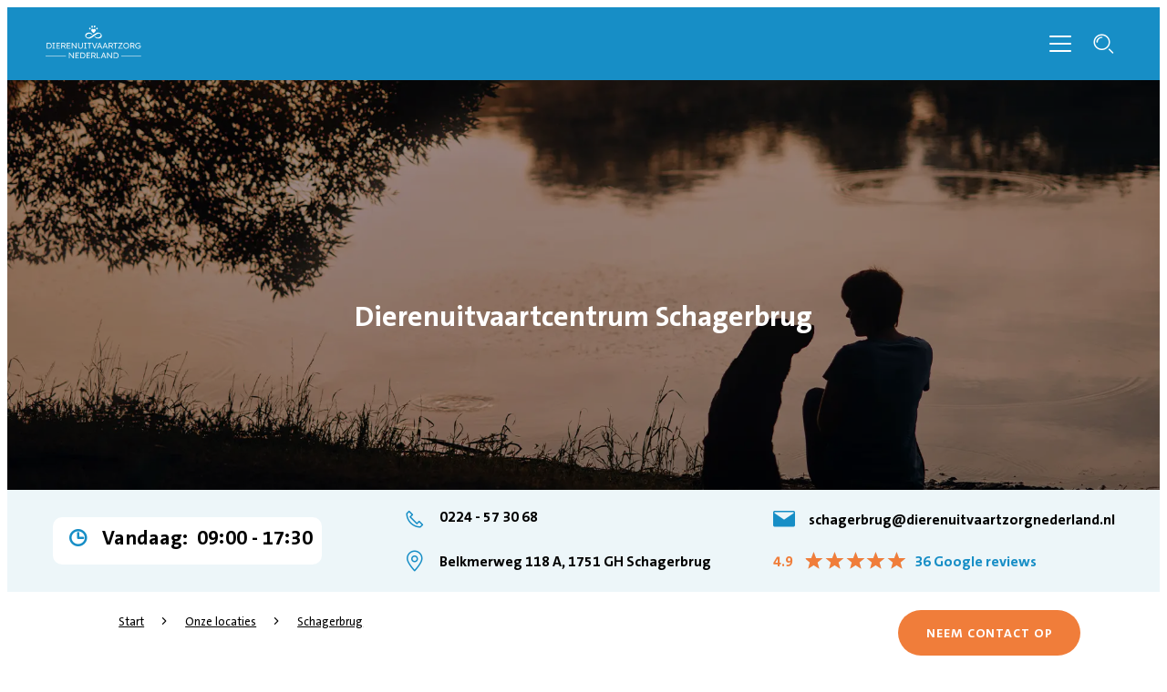

--- FILE ---
content_type: text/html; charset=utf-8
request_url: https://dierenuitvaartzorgnederland.nl/onze-locaties/schagerbrug/
body_size: 7125
content:

<!DOCTYPE html>
<html lang="nl-NL">
<head id="head">
    


    <link rel="preload" fetchpriority="high" href="https://contentivcevidensia.azureedge.net/nordics/assets/nordicSites/fonts/TheSansPlain/TheSansC5-5_Plain.woff2?v=639040389865258068" as="font" type="font/woff2" crossorigin="anonymous">
<link rel="preload" fetchpriority="high" href="https://contentivcevidensia.azureedge.net/nordics/assets/nordicSites/fonts/TheSansBold/TheSansC5-7_Bold.woff2?v=639040389865258068" as="font" type="font/woff2" crossorigin="anonymous">
<link rel="preload" fetchpriority="high" href="https://contentivcevidensia.azureedge.net/nordics/assets/nordicSites/fonts/Garamond/ITCGaramondStd-BkCondIta.woff?v=639040389865258068" as="font" type="font/woff" crossorigin="anonymous">

    <meta name="viewport" content="width=device-width, initial-scale=1" />
    <meta charset="UTF-8" />

    <link async href="https://contentivcevidensia.azureedge.net/nordics/assets/nordicSites/css/main.css?v=639040389865258068" rel="stylesheet">
    <link href="/api/themes/theme-main.css?v=8771132003651376268&amp;id=3" rel="stylesheet">


    

    


        

        

        
<!-- Google Tag Manager -->
<script>(function(w,d,s,l,i){w[l]=w[l]||[];w[l].push({'gtm.start':
new Date().getTime(),event:'gtm.js'});var f=d.getElementsByTagName(s)[0],
j=d.createElement(s),dl=l!='dataLayer'?'&l='+l:'';j.async=true;j.src=
'https://www.googletagmanager.com/gtm.js?id='+i+dl;f.parentNode.insertBefore(j,f);
})(window,document,'script','dataLayer','GTM-5583WDN');</script>
<!-- End Google Tag Manager -->
<!-- OneTrust Cookies Consent Notice start for dierenuitvaartzorgnederland.nl -->
<script type="text/javascript" src="https://cdn.cookielaw.org/consent/047c0502-5e9a-437e-879d-80183cb18fbf/OtAutoBlock.js" ></script>
<script src="https://cdn.cookielaw.org/scripttemplates/otSDKStub.js"  type="text/javascript" charset="UTF-8" data-domain-script="047c0502-5e9a-437e-879d-80183cb18fbf" ></script>
<script type="text/javascript">
function OptanonWrapper() { }
</script>
<!-- OneTrust Cookies Consent Notice end for dierenuitvaartzorgnederland.nl -->

    

    <title>Dierenuitvaartcentrum Schagerbrug - Dierenuitvaartzorg Nederland</title>

<meta content="Bij Dierenuitvaartcentrum Schagerbrug zetten ons elke dag in om een passend afscheid te bieden voor alle huisdieren." name="description" />


    <meta name="robots" content="index, follow" />
<script type="application/ld+json">{"@context":"https://schema.org","@type":"VeterinaryCare","name":"Dierenuitvaartcentrum Schagerbrug","description":"Bij Dierenuitvaartcentrum Schagerbrug zetten ons elke dag in om een passend afscheid te bieden voor alle huisdieren.","additionalType":"MedicalBusiness","image":{"@type":"ImageObject","alternateName":"Dierenuitvaartcentrum Schagerbrug","url":"https://dierenuitvaartzorgnederland.nl/getmedia/dd96f253-be46-455d-b6d9-55ee5b9a560c/hero_locatie10.webp?ext=.webp","caption":"Dierenuitvaartcentrum Schagerbrug"},"url":"https://dierenuitvaartzorgnederland.nl/onze-locaties/schagerbrug/","address":{"@type":"PostalAddress","telephone":"0224 - 57 30 68","addressCountry":"Netherlands","addressLocality":"Schagerbrug","postalCode":"1751 GH","streetAddress":"Belkmerweg 118 A"},"location":{"@type":"Place","geo":{"@type":"GeoCoordinates","latitude":"52.807486","longitude":"4.7208798"},"openingHoursSpecification":[{"@type":"OpeningHoursSpecification","closes":"17:30:00","dayOfWeek":"https://schema.org/Monday","opens":"09:00:00"},{"@type":"OpeningHoursSpecification","closes":"17:30:00","dayOfWeek":"https://schema.org/Tuesday","opens":"09:00:00"},{"@type":"OpeningHoursSpecification","dayOfWeek":"https://schema.org/Wednesday"},{"@type":"OpeningHoursSpecification","closes":"17:30:00","dayOfWeek":"https://schema.org/Thursday","opens":"09:00:00"},{"@type":"OpeningHoursSpecification","closes":"17:00:00","dayOfWeek":"https://schema.org/Friday","opens":"09:00:00"},{"@type":"OpeningHoursSpecification","dayOfWeek":"https://schema.org/Saturday"},{"@type":"OpeningHoursSpecification","dayOfWeek":"https://schema.org/Sunday"}]},"parentOrganization":{"@type":"Organization","name":"Evidensia Dierenziekenhuizen","sameAs":["https://dierenuitvaartzorgnederland.nl"," https://www.linkedin.com/company/dierenuitvaartzorg-nederland/ "],"url":"https://dierenuitvaartzorgnederland.nl/onze-locaties/schagerbrug/","areaServed":"nationwide","brand":{"@type":"Brand","name":"Dierenuitvaartzorg Nederland"},"legalName":"Dierenuitvaartzorg Nederland B.V.","logo":{"@type":"ImageObject","url":"https://dierenuitvaartzorgnederland.nl/getmedia/1f162722-f0ea-4da0-ad53-b3ecf2e834a8/Logo_DUZN_wit.svg?ext=.svg","inLanguage":"nl-NL","contentUrl":"https://dierenuitvaartzorgnederland.nl/getmedia/1f162722-f0ea-4da0-ad53-b3ecf2e834a8/Logo_DUZN_wit.svg?ext=.svg","caption":"Dierenuitvaartzorg Nederland"}},"telephone":"0224 - 57 30 68"}</script>    <meta property="og:type" content="website" />
    <meta property="og:title" content="Dierenuitvaartcentrum Schagerbrug">
    <meta property="og:description" content="Bij Dierenuitvaartcentrum Schagerbrug zetten ons elke dag in om een passend afscheid te bieden voor alle huisdieren." />
        <meta property="og:image" itemprop="image" content="/getmedia/87fb2bae-98a8-4562-b0d0-2985652e38e9/Hero_over-ons.webp?ext=.webp">
    <meta property="og:site_name" content="NLCrematoria">
        <meta property="og:url" content="https://dierenuitvaartzorgnederland.nl/onze-locaties/schagerbrug/">
        <link rel="canonical" href="https://dierenuitvaartzorgnederland.nl/onze-locaties/schagerbrug/">
    <meta name="twitter:card" content="summary_large_image" />
    <meta name="twitter:site" content="" />
    <meta name="twitter:title" content="Dierenuitvaartcentrum Schagerbrug" />
    <meta name="twitter:description" content="Bij Dierenuitvaartcentrum Schagerbrug zetten ons elke dag in om een passend afscheid te bieden voor alle huisdieren." />
        <meta name="twitter:image" content="/getmedia/87fb2bae-98a8-4562-b0d0-2985652e38e9/Hero_over-ons.webp?ext=.webp" />
    <meta name="twitter:image:alt" content="" />
        <link rel="icon" href="/getmedia/3f048dce-4c43-4a40-9318-a6f7f92942b9/Favicon_test.png?width=64&amp;height=64&amp;ext=.png" />



</head>
<body data-preview="false">
    


        
<!-- Google Tag Manager (noscript) -->
<noscript><iframe src="https://www.googletagmanager.com/ns.html?id=GTM-5583WDN"
height="0" width="0" style="display:none;visibility:hidden"></iframe></noscript>
<!-- End Google Tag Manager (noscript) -->


    <div class="page-wrapper  ">
        

        <a href="#main" class="skip-link">Overslaan naar hoofdinhoud</a>
        

<header class="header header--clinic">
    <div class="container">
        <div class="header__content">
            <div class="header__item header__logo">
                <a href="/" class="brand" aria-label="Logo">
                        <img src="/getmedia/1f162722-f0ea-4da0-ad53-b3ecf2e834a8/Logo_DUZN_wit.svg?ext=.svg" width="120" height="40" alt="Dierenuitvaartzorg Nederland" />
                </a>
            </div>
            <div class="header__item header__menu">
                <nav class="header__nav header__nav--hidden">
                        <ul class="header__list">
                <li class="header__list-item header__list-item--marked header__list-item--submenu">
                    <a href="/onze-locaties/" target="_self" >Onze locaties</a>
                </li>
                <li class="header__list-item ">
                    <a href="/mogelijkheden/" target="_self" >Mogelijkheden</a>
                </li>
                <li class="header__list-item ">
                    <a href="/paarden/" target="_self" >Paarden</a>
                </li>
                <li class="header__list-item ">
                    <a href="/urnen-en-gedenken/" target="_self" >Urnen &amp; gedenken</a>
                </li>
                <li class="header__list-item ">
                    <a href="/herdenkingsopties/" target="_self" >Herdenkingsopties</a>
                </li>
                <li class="header__list-item ">
                    <a href="/tarieven/" target="_self" >Tarieven</a>
                </li>
                <li class="header__list-item ">
                    <a href="/over-ons/" target="_self" >Over ons</a>
                </li>
                        </ul>

                        <div class="header__submenu-container"></div>

                        <a class="header__booking btn btn--secondary" href="/afspraak-maken/" rel="noopener">Afspraak maken</a>
                </nav>
                <div class="header__toggler">
                    <i class="toggler__burger desktop-visible i i-burger"></i>
                    <i class="toggler__close i i-close"></i>
                </div>

<form action="/zoek/" method="get">                    <div class="header__search">
                        <input class="header__search-field" id="header-search" name="s" type="text" value="" />
                        <button class="header__search-button" type="submit" aria-label="Zoekbalk"><i class="i i-search"></i></button>
                        <a class="header__search-link" role="link" aria-label="Zoek"><i class="i i-search"></i></a>
                    </div>
</form>            </div>

            <div class="header__burger-wrapper">
                <i class="header__burger mobile-visible i i-burger"></i>
                <i class="header__close i i-close"></i>
                <div class="header__text header__text--open header__text--visible">
                    <p>Open</p>
                </div>
                <div class="header__text header__text--close">
                    <p>Sluiten</p>
                </div>
            </div>

        </div>
    </div>
</header>


        <div id="main">
            


    <section class="section--hero">
        <div class="container--full">
            <div class="hero hero--small">
                
    <div class="hero__background ">
            <div class="hero__image">
                <picture>

                    <source media="(max-width:768px)" srcset="/getmedia/dd96f253-be46-455d-b6d9-55ee5b9a560c/hero_locatie10.webp?ext=.webp 680w" />
                    <source media="(max-width:1023px)" srcset="/getmedia/dd96f253-be46-455d-b6d9-55ee5b9a560c/hero_locatie10.webp?ext=.webp 1200w" />
                    <source media="(min-width:1024px)" srcset="/getmedia/dd96f253-be46-455d-b6d9-55ee5b9a560c/hero_locatie10.webp?ext=.webp 1920w" />

                    <img fetchpriority="high" src="/getmedia/dd96f253-be46-455d-b6d9-55ee5b9a560c/hero_locatie10.webp?ext=.webp" alt="Dierenuitvaartcentrum Schagerbrug" />
                </picture>
            </div>
    </div>

                <div class="hero__content">
                    <div class="container">
                        <div class="hero__box">
                            
        <h1 class="hero__title">Dierenuitvaartcentrum Schagerbrug</h1>

                                <div class="hero__buttons">

                                </div>
                        </div>
                    </div>
                </div>
            </div>
        </div>
    </section>


    <section class="bg-primary--lighter">
        <div class="clinic-banner container--extra-large  ">
                <div class="clinic-banner__opening ">
                            <div class="clinic-banner__open-hours">
                                <i class="i i-clock"></i>
                                <div class="open-hours__title">
                                    <span class="open-hours__text">Vandaag:</span>
                                    <span class="open-hours__time">09:00&nbsp;&shy;-&nbsp;17:30</span>
                                </div>
                            </div>
                </div>

                <div class="clinic-banner__info">
                        <div class="clinic-banner__phone-wrapper">
                            <i class="i i-phone"></i>
                            <a class="clinic-banner__phone" href="tel:0224 - 57 30 68" rel="noopener">
                                0224 - 57 30 68
                            </a>
                        </div>

                        <a class="clinic-banner__email" href="mailto:schagerbrug@dierenuitvaartzorgnederland.nl " rel="noopener">
                            <i class="i i-mail"></i>
                            schagerbrug@dierenuitvaartzorgnederland.nl 
                        </a>

                        <a class="clinic-banner__location" href="https://www.google.com/maps/search/?api=1&amp;query=Dierenuitvaartcentrum Schagerbrug" rel="noopener" target="_blank" aria-label="Adres kliniek (opent in nieuw tabblad)">
                            <i class="i i-pin"></i>
                            Belkmerweg 118 A, 1751 GH Schagerbrug
                        </a>

                        <div class="clinic-rating">
                            <div class="rating">
                                <div class="rating__data">
                                    <div class="rating__number">4.9</div>
                                    <div class="rating__stars">
                                        <div class="rating__stars-fill" style="width: 100,00000000000001%">
                                            <span>★</span>
                                            <span>★</span>
                                            <span>★</span>
                                            <span>★</span>
                                            <span>★</span>
                                        </div>
                                        <span>★</span>
                                        <span>★</span>
                                        <span>★</span>
                                        <span>★</span>
                                        <span>★</span>
                                    </div>
                                    <a href="https://maps.google.com/?cid=11529453380543566525" target="_blank" class="rating__info" aria-label="36 Google reviews (opent in nieuw tabblad)">
                                        36 Google reviews
                                    </a>
                                </div>
                            </div>
                        </div>
                </div>
        </div>
    </section>


<section class="section">
    <div class="content-type content-type--clinic content-type--primary-widgets">
        <main class="container--extra-large content-type__main">
            
    <div class="breadcrumb">
        <ul class="breadcrumb__list">

                    <li class="breadcrumb__item">
                        <a href="/">Start</a>
                        <i class="i i-chevron-right"></i>
                    </li>
                    <li class="breadcrumb__item">
                        <a href="/onze-locaties/">Onze locaties</a>
                        <i class="i i-chevron-right"></i>
                    </li>
                    <li class="breadcrumb__item">
                        <a href="/onze-locaties/schagerbrug/">Schagerbrug</a>
                    </li>
        </ul>
    </div>

            

            <div class="content-type__content">


                

<section class="section">
    <div class="container">
        <div class="col-flex-wrapper">
            <div class="col-flex">
                





        <div class="rich-content">
            <div class="OutlineElement Ltr SCXW146029580 BCX0" id="isPasted"><h2 class="Paragraph SCXW146029580 BCX0"><span class="TextRun SCXW146029580 BCX0" data-contrast="auto" lang="NL-NL"><span class="NormalTextRun SCXW146029580 BCX0">Welkom bij Dierenuitvaartcentrum Schagerbrug</span></span></h2><p>Dierenuitvaartcentrum Schagerbrug is gevestigd in het buitengebied van Schagen, uitkijkend over de weilanden en het duingebied. Op deze locatie zorgen Lyana en haar team met respect en liefde voor jouw dier en bewaken zij het proces vanaf het moment dat jouw geliefde dier wordt gebracht of opgehaald bij een kliniek, tot de as weer bij je terug is.</p><p>Dierenuitvaartcentrum Schagerbrug biedt verschillende opties om een crematie te kiezen die past bij jou en jouw huisdier. Een persoonlijk afscheid, mooie urnen en de mogelijkheid om een pootafdruk te maken in klei zijn hier voorbeelden van. De crematie zelf vindt plaats in ons dierencrematorium in Swifterbant. Na de crematie komt de as van jouw dier weer bij ons, of indien afgesproken bij je dierenarts terug en word je daarover bericht.</p><p>Mocht je vragen hebben, staan wij graag voor je klaar.<br><br></p><div class="SCXW146029580 BCX0"><div class="OutlineElement Ltr SCXW146029580 BCX0"><h2 class="Paragraph SCXW146029580 BCX0"><span class="TextRun SCXW146029580 BCX0" data-contrast="auto" lang="NL-NL"><span class="NormalTextRun SCXW146029580 BCX0">Afscheid nemen&nbsp;</span></span><span class="EOP SCXW146029580 BCX0" data-ccp-props='{"201341983":0,"335559739":160,"335559740":257}'>&nbsp;</span></h2></div><div class="OutlineElement Ltr SCXW146029580 BCX0"><p class="Paragraph SCXW146029580 BCX0"><span class="TextRun SCXW146029580 BCX0" data-contrast="auto" lang="NL-NL"><span class="NormalTextRun SCXW146029580 BCX0">Bij Dierenuitvaartcentrum Schagerbrug bieden we de volgende diensten aan:</span></span><span class="EOP SCXW146029580 BCX0" data-ccp-props='{"201341983":0,"335559739":160,"335559740":257}'>&nbsp;</span></p></div><div class="ListContainerWrapper SCXW146029580 BCX0"><ul class="coloured-box"><li class="rich-content__list rich-content__list--checkmark" style="line-height: 2; font-weight: bold;"><a aria-label="" href="/mogelijkheden/premium-crematie/" title=""><strong>Premium</strong></a></li><li class="rich-content__list rich-content__list--checkmark" style="line-height: 2; font-weight: bold;"><a aria-label="" href="/mogelijkheden/collectieve-crematie/" title=""><strong>Collectief</strong></a></li><li class="rich-content__list rich-content__list--checkmark" style="line-height: 2; font-weight: bold;"><a aria-label="" href="/mogelijkheden/individuele-crematie/" title=""><strong>Individueel</strong></a></li><li class="rich-content__list rich-content__list--checkmark" style="line-height: 2; font-weight: bold;"><a aria-label="" href="/mogelijkheden/anonieme-crematie/" title=""><strong>Anoniem</strong></a></li></ul></div></div><div class="SCXW146029580 BCX0"><div class="OutlineElement Ltr SCXW146029580 BCX0"><h2 class="Paragraph SCXW146029580 BCX0"><span class="TextRun SCXW146029580 BCX0" data-contrast="auto" lang="NL-NL"><span class="NormalTextRun SCXW146029580 BCX0">Urnen en gedenken</span></span><span class="EOP SCXW146029580 BCX0" data-ccp-props='{"201341983":0,"335559739":160,"335559740":257}'>&nbsp;</span></h2></div><div class="OutlineElement Ltr SCXW146029580 BCX0"><p class="Paragraph SCXW146029580 BCX0"><span class="TextRun SCXW146029580 BCX0" data-contrast="auto" lang="NL-NL"><span class="NormalTextRun SCXW146029580 BCX0">Je kunt ervoor kiezen om de asresten duurzaam te bewaren in bijvoorbeeld een urn, as-sieraad of beeltenis. Deze worden in vele kleuren, vormen en materialen gemaakt.</span></span><span class="EOP SCXW146029580 BCX0" data-ccp-props='{"201341983":0,"335559739":160,"335559740":257}'>&nbsp;</span></p></div><div class="OutlineElement Ltr SCXW146029580 BCX0"><p class="Paragraph SCXW61804449 BCX0"><span class="TextRun SCXW61804449 BCX0" data-contrast="auto" lang="NL-NL"><span class="NormalTextRun SCXW61804449 BCX0">We tonen je graag onze uitgebreide collectie. Wil je meer informatie en alvast kijken naar het aanbod? Klik&nbsp;</span></span><span class="TextRun SCXW61804449 BCX0" data-contrast="auto" lang="NL-NL"><span class="NormalTextRun SCXW61804449 BCX0"><a aria-label="" href="/urnen-en-gedenken/" title="">hier</a></span></span><span class="TextRun SCXW61804449 BCX0" data-contrast="auto" lang="NL-NL"><span class="NormalTextRun SCXW61804449 BCX0">.</span></span></p></div></div><h2 class="Paragraph SCXW259897251 BCX0"><span class="TextRun SCXW259897251 BCX0" data-contrast="auto" lang="NL-NL"><span class="NormalTextRun SCXW259897251 BCX0">Openingstijden&nbsp;</span></span><span class="EOP SCXW259897251 BCX0" data-ccp-props='{"201341983":0,"335559740":257}'>&nbsp;</span></h2><div class="OutlineElement Ltr SCXW259897251 BCX0"><p class="Paragraph SCXW259897251 BCX0">Wij zijn bereikbaar en aanwezig op de volgende dagen: maandag, dinsdag, <wbr id="isPasted">donderdag en vrijdag van 9.00 uur tot 17.30 uur. Op de woensdagen zijn wij enkel <wbr>telefonisch bereikbaar.</p></div><div class="OutlineElement Ltr SCXW259897251 BCX0"><p class="Paragraph SCXW259897251 BCX0"><span class="TextRun SCXW259897251 BCX0" data-contrast="auto" lang="NL-NL"><span class="NormalTextRun SCXW259897251 BCX0">Bezoek aan&nbsp;</span></span>Dierenuitvaartcentrum Schagerbrug <span class="TextRun SCXW259897251 BCX0" data-contrast="auto" lang="NL-NL"><span class="NormalTextRun SCXW259897251 BCX0">kan alleen op afspraak, zo kunnen we aan al onze klanten gepaste aandacht geven. Aan diensten na 18.00 uur, in het weekend en op feestdagen zitten extra kosten verbonden, klik&nbsp;</span></span><span class="TextRun SCXW259897251 BCX0" data-contrast="auto" lang="NL-NL"><span class="NormalTextRun SCXW259897251 BCX0"><a aria-label="" href="/tarieven/" title="">hier</a></span></span><span class="TextRun SCXW259897251 BCX0" data-contrast="auto" lang="NL-NL"><span class="NormalTextRun SCXW259897251 BCX0">&nbsp;voor meer informatie.</span></span><span class="EOP SCXW259897251 BCX0" data-ccp-props='{"201341983":0,"335559740":257}'>&nbsp;</span></p><p class="Paragraph SCXW259897251 BCX0"><br></p></div><p style="text-align: center;"><a class="btn btn--primary" href="/tarieven/">Bekijk onze tarieven</a>&nbsp;</p></div>
        </div>

    


            </div>
        </div>
    </div>
</section>

            </div>
            
        <div class="content-type__side-content content-type__side-content--primary">
            
    <div class="sidebar__section">
            <a href="tel:0224573068" target="_self" class="btn btn--tertiary">Neem contact op</a>
    </div>

            
    <div class="clinic-logo">
        <img loading="lazy" src="/getmedia/c1d5807f-8add-47f9-b8c7-7fe06e9b6308/logo-duzn-schagerbrug.svg?ext=.svg" alt="" />
    </div>

        </div>
    <div class="content-type__side-content ">
        

            
    <div class="opening-hours bg-primary--lighter ">
        <div class="opening-hours__heading">
                <h3 class="opening-hours__title">Openingstijden</h3>

        </div>

            <ul class="opening-hours__list">
                <li class="opening-hours__item">
                    <div class="opening-hours__day">Maandag</div>
                    <div class="opening-hours__time">09:00&nbsp;&shy;-&nbsp;17:30</div>
                </li>

                <li class="opening-hours__item">
                    <div class="opening-hours__day">Dinsdag</div>
                    <div class="opening-hours__time">09:00&nbsp;&shy;-&nbsp;17:30</div>
                </li>
                <li class="opening-hours__item">
                    <div class="opening-hours__day">Woensdag</div>
                    <div class="opening-hours__time">Gesloten</div>
                </li>
                <li class="opening-hours__item">
                    <div class="opening-hours__day">Donderdag</div>
                    <div class="opening-hours__time">09:00&nbsp;&shy;-&nbsp;17:30</div>
                </li>
                <li class="opening-hours__item">
                    <div class="opening-hours__day">Vrijdag</div>
                    <div class="opening-hours__time">09:00&nbsp;&shy;-&nbsp;17:00</div>
                </li>
                <li class="opening-hours__item">
                    <div class="opening-hours__day">Zaterdag</div>
                    <div class="opening-hours__time">Gesloten</div>
                </li>
                <li class="opening-hours__item">
                    <div class="opening-hours__day">Zondag</div>
                    <div class="opening-hours__time">Gesloten</div>
                </li>
            </ul>
    </div>

        

        



        
    <div class="google-review__swiper">
        <h3 class="google-review__swiper-title">Onze recensies</h3>
        <div class="swiper swiper--google-review">
            <div class="swiper-wrapper">
                    <div class="swiper-slide">
        <div class="rating rating--google">
            <div class="rating__data ">
                    <p class="rating__reviewer">lisanne David-Boers</p>
                <h2 class="rating__number">5</h2>
                <div class="rating__stars">
                    <div class="rating__stars-fill">
                            <span>&#9733;</span>
                            <span>&#9733;</span>
                            <span>&#9733;</span>
                            <span>&#9733;</span>
                            <span>&#9733;</span>
                    </div>
                    <span>&#9733;</span>
                    <span>&#9733;</span>
                    <span>&#9733;</span>
                    <span>&#9733;</span>
                    <span>&#9733;</span>
                </div>
                <p class="rating__review">Heel erg goed geholpen bij het uitvaartcentrum. Er werd heel begripvol gehandeld en hebben met een fijn gevoel ons diertje achter gelaten. We hebben ook heel mooi afscheid kunnen nemen in een speciaal kamertje waar ons diertje mooi is neergelegd.</p>
                <img loading="lazy" class="rating__logo" src="https://contentivcevidensia.azureedge.net/nordics/assets/nordicSites/images/google-logo.svg" alt="" />
            </div>
        </div>
                    </div>
                    <div class="swiper-slide">
        <div class="rating rating--google">
            <div class="rating__data ">
                    <p class="rating__reviewer">Ed Post</p>
                <h2 class="rating__number">5</h2>
                <div class="rating__stars">
                    <div class="rating__stars-fill">
                            <span>&#9733;</span>
                            <span>&#9733;</span>
                            <span>&#9733;</span>
                            <span>&#9733;</span>
                            <span>&#9733;</span>
                    </div>
                    <span>&#9733;</span>
                    <span>&#9733;</span>
                    <span>&#9733;</span>
                    <span>&#9733;</span>
                    <span>&#9733;</span>
                </div>
                <p class="rating__review">Na een lange zware dag konden we in alle rust afscheid nemen van onze Stafford Lola. We zijn heel lief ontvangen en we waren zeer onder de indruk hoe sereen het is. Dankjewel voor de goede zorgen.</p>
                <img loading="lazy" class="rating__logo" src="https://contentivcevidensia.azureedge.net/nordics/assets/nordicSites/images/google-logo.svg" alt="" />
            </div>
        </div>
                    </div>
                    <div class="swiper-slide">
        <div class="rating rating--google">
            <div class="rating__data ">
                    <p class="rating__reviewer">Joyce</p>
                <h2 class="rating__number">5</h2>
                <div class="rating__stars">
                    <div class="rating__stars-fill">
                            <span>&#9733;</span>
                            <span>&#9733;</span>
                            <span>&#9733;</span>
                            <span>&#9733;</span>
                            <span>&#9733;</span>
                    </div>
                    <span>&#9733;</span>
                    <span>&#9733;</span>
                    <span>&#9733;</span>
                    <span>&#9733;</span>
                    <span>&#9733;</span>
                </div>
                <p class="rating__review">Vorige week konden wij hier op het laatste moment nog terecht na een lange en zware dag. We werden hier professioneel opgevangen door Lyana, die liefdevol en empathisch er voor zorgde dat wij toch nog op een fijne manier afscheid konden nemen van onze Barrel.&#xA;&#xA;Vandaag hebben we onze vriend mogen ophalen. Hij is weer thuis. &#x1F90D;&#xA;&#xA;Ontzettend bedankt voor alles &#x2728;</p>
                <img loading="lazy" class="rating__logo" src="https://contentivcevidensia.azureedge.net/nordics/assets/nordicSites/images/google-logo.svg" alt="" />
            </div>
        </div>
                    </div>
                    <div class="swiper-slide">
        <div class="rating rating--google">
            <div class="rating__data ">
                    <p class="rating__reviewer">Suzan Vd Berg</p>
                <h2 class="rating__number">5</h2>
                <div class="rating__stars">
                    <div class="rating__stars-fill">
                            <span>&#9733;</span>
                            <span>&#9733;</span>
                            <span>&#9733;</span>
                            <span>&#9733;</span>
                            <span>&#9733;</span>
                    </div>
                    <span>&#9733;</span>
                    <span>&#9733;</span>
                    <span>&#9733;</span>
                    <span>&#9733;</span>
                    <span>&#9733;</span>
                </div>
                <p class="rating__review">Poelie is weer thuis.&#xA;Vanaf het eerste telefoontje warme zorg gevoelt. En hoe pijnlijk het was hem achter te moeten laten, heb ik alle vertrouwen met jullie gehad. Bedankt Lyana, voor alle respectvolle en bovenal lieve zorg voor poelie. Lieve groet, Suzan</p>
                <img loading="lazy" class="rating__logo" src="https://contentivcevidensia.azureedge.net/nordics/assets/nordicSites/images/google-logo.svg" alt="" />
            </div>
        </div>
                    </div>
            </div>
        </div>
            <div class="swiper-pagination"></div>
                <a href="https://maps.google.com/?cid=11529453380543566525" target="_blank" class="google-review__link navigation-link">Gebaseerd op recensies van Google</a>
    </div>



            

    </div>

        </main>
    </div>
</section>
        </div>
        

        
<footer class="footer">
    <div class="footer__wrapper">
        <div class="container">
            <div class="footer__content">
                <div class="footer__item social">

                        <ul class="footer__socials">
                    <li class="footer__social">

                        <a href="https://www.linkedin.com/company/dierenuitvaartzorg-nederland/" target="_blank" rel="noopener noreferrer" aria-label="LinkedIn (opent in nieuw tabblad)">
                                <i class="i i-linkedin"></i>
                        </a>
                    </li>
                    <li class="footer__social">

                        <a href="https://www.youtube.com/@DUZNL" target="_blank" rel="noopener noreferrer" aria-label="Youtube (opent in nieuw tabblad)">
                                <i class="i i-video"></i>
                        </a>
                    </li>
                        </ul>
<form action="/zoek/" method="get">                        <div class="footer__search">
                            <div class="footer__search-group">
                                <input class="footer__search-field" id="footer-search" name="s" placeholder="Zoek naar artikelen" type="text" value="" />
                                <button type="submit" class="footer__search-button" aria-label="Zoek">
                                    <i class="i i-search footer__search-icon"></i>
                                </button>
                            </div>
                        </div>
</form>                        <div class="footer__contact rich-content">
                            <p>
                                <img alt="" src="/getmedia/158a6b5f-eaa1-4d22-8c38-048f8938f3b8/logo-footer-fin.png" />
                            </p>
                        </div>

                </div>

                <div class="footer__item nav">
                    <h3 class="footer__title">Navigeer naar</h3>

                    <ul class="footer__nav">
                    <li class="footer__nav__item">

                        <a href="/afspraak-maken/" target="_self"  aria-label="Afspraak maken">
Afspraak maken                        </a>
                    </li>
                    <li class="footer__nav__item">

                        <a href="/onze-locaties/" target="_self"  aria-label="Onze locaties">
Onze locaties                        </a>
                    </li>
                    <li class="footer__nav__item">

                        <a href="/mogelijkheden/" target="_self"  aria-label="Mogelijkheden">
Mogelijkheden                        </a>
                    </li>
                    <li class="footer__nav__item">

                        <a href="/paarden/" target="_self"  aria-label="Paarden">
Paarden                        </a>
                    </li>
                    <li class="footer__nav__item">

                        <a href="/urnen-en-gedenken/" target="_self"  aria-label="Urnen &amp; gedenken">
Urnen &amp; gedenken                        </a>
                    </li>
                    <li class="footer__nav__item">

                        <a href="/over-ons/" target="_self"  aria-label="Over ons">
Over ons                        </a>
                    </li>
                    </ul>
                </div>
                <div class="footer__item nav">
                    <h3 class="footer__title">Overig</h3>

                    <ul class="footer__nav">
                    <li class="footer__nav__item">

                        <a href="/algemene-voorwaarden/" target="_self"  aria-label="Algemene voorwaarden">
Algemene voorwaarden                        </a>
                    </li>
                    <li class="footer__nav__item">

                        <a href="/cookiebeleid/" target="_self"  aria-label="Cookiebeleid">
Cookiebeleid                        </a>
                    </li>
                    <li class="footer__nav__item">

                        <a href="/Privacyverklaring/" target="_self"  aria-label="Privacyverklaring">
Privacyverklaring                        </a>
                    </li>
                    </ul>
                </div>

            </div>

                <div class="footer__signature rich-content">
                    <p>&copy; Dierenuitvaartzorg Nederland B.V.<br />
Wilhelminalaan 6, 3451 HJ VLEUTEN<br />
BTW: NL008149161B01<br />
KVK: 09058640</p>

                </div>

        </div>
    </div>
</footer>


    </div>



    


        

        



    <script src="https://contentivcevidensia.azureedge.net/nordics/assets/nordicSites/js/main.js?v=639040389865258068"></script>

    
    



    <div class="alert">
    <div class="alert__background"></div>
    <div class="alert__container">
        <i class="i i-info alert__icon"></i>
        <h3 class="alert__title"></h3>
        <p class="alert__content"></p>
        <button class="alert__button btn btn--primary alert__button--confirm">Ok</button>
    </div>
</div>
    

<script type="text/javascript" src="/_Incapsula_Resource?SWJIYLWA=719d34d31c8e3a6e6fffd425f7e032f3&ns=2&cb=1217541220" async></script></body>
</html>

--- FILE ---
content_type: image/svg+xml
request_url: https://dierenuitvaartzorgnederland.nl/getmedia/1f162722-f0ea-4da0-ad53-b3ecf2e834a8/Logo_DUZN_wit.svg?ext=.svg
body_size: 3372
content:
<?xml version="1.0" encoding="utf-8"?>
<!-- Generator: Adobe Illustrator 28.1.0, SVG Export Plug-In . SVG Version: 6.00 Build 0)  -->
<svg version="1.1" id="Logo" xmlns="http://www.w3.org/2000/svg" xmlns:xlink="http://www.w3.org/1999/xlink" x="0px" y="0px"
	 viewBox="0 0 951.4 333.5" style="enable-background:new 0 0 951.4 333.5;" xml:space="preserve">
<style type="text/css">
	.st0{fill:none;stroke:#FFFFFF;stroke-width:5;stroke-linecap:round;stroke-miterlimit:10;}
	.st1{fill:#FFFFFF;stroke:#FFFFFF;stroke-miterlimit:10;}
	.st2{fill:#FFFFFF;}
</style>
<line id="Streep_Links" class="st0" x1="2.5" y1="309.6" x2="198.8" y2="309.6"/>
<line id="Streep_Rechts" class="st0" x1="757.5" y1="309.6" x2="953.8" y2="309.6"/>
<g>
	<path class="st1" d="M11.1,233.7v-57.6h21.7c4,0,7.6,0.7,10.8,2.1c3.3,1.4,6.1,3.4,8.5,6c2.4,2.6,4.3,5.6,5.6,9.1
		c1.3,3.5,2,7.4,2,11.6s-0.7,8.1-2,11.6s-3.2,6.6-5.6,9.1c-2.4,2.6-5.2,4.5-8.5,5.9s-6.9,2.1-10.9,2.1L11.1,233.7L11.1,233.7z
		 M17.6,228.6l-0.7-1.1h15.6c3,0,5.8-0.5,8.3-1.6s4.8-2.6,6.6-4.6c1.8-2,3.3-4.4,4.3-7.1c1-2.7,1.5-5.8,1.5-9.2s-0.5-6.5-1.5-9.2
		c-1-2.7-2.5-5.1-4.3-7.1c-1.9-2-4.1-3.5-6.6-4.6s-5.3-1.6-8.3-1.6H16.6l1-1L17.6,228.6L17.6,228.6z"/>
	<path class="st1" d="M68.3,233.7v-6.1h9.3v-45.4h-9.3v-6.1h25v6.1h-9.3v45.4h9.3v6.1C93.4,233.7,68.3,233.7,68.3,233.7z"/>
	<path class="st1" d="M107.6,233.7v-57.6h34.9v6.2H114v45.1h28.3v6.3L107.6,233.7L107.6,233.7z M110.6,207.2V201h27.3v6.3
		C137.9,207.2,110.6,207.2,110.6,207.2z"/>
	<path class="st1" d="M156.9,233.7v-57.6h22.6c3.4,0,6.4,0.8,9.1,2.4c2.7,1.6,4.9,3.7,6.5,6.4c1.6,2.7,2.4,5.7,2.4,9.1
		c0,3.2-0.8,6.1-2.3,8.6c-1.5,2.6-3.6,4.6-6.2,6.1c-2.6,1.5-5.6,2.3-8.9,2.3h-16.6v22.7L156.9,233.7L156.9,233.7z M163.3,204.8h17.2
		c2,0,3.8-0.5,5.4-1.4c1.5-0.9,2.7-2.2,3.6-3.8c0.9-1.6,1.3-3.5,1.3-5.6c0-2.2-0.5-4.2-1.6-6s-2.5-3.1-4.3-4.1
		c-1.8-1-3.9-1.5-6.3-1.5h-15.3V204.8L163.3,204.8z M192.1,233.7l-14.5-25.4l6.2-2.1l16,27.5H192.1z"/>
	<path class="st1" d="M211.2,233.7v-57.6h34.9v6.2h-28.5v45.1H246v6.3L211.2,233.7L211.2,233.7z M214.2,207.2V201h27.3v6.3H214.2z"
		/>
	<path class="st1" d="M260.5,233.7v-57.6h5.8l37.7,49.9l-1.1,1.5c-0.2-0.9-0.3-2.2-0.4-3.9s-0.2-3.8-0.2-6s-0.1-4.5-0.2-7
		c-0.1-2.4-0.1-4.8-0.1-7.1c0-2.3,0-4.4,0-6.3v-21.1h6.4v57.6h-6l-37.5-49.2l1-1.7c0.2,2.2,0.3,4.4,0.5,6.5s0.2,4.2,0.3,6.2
		c0.1,2,0.1,3.8,0.2,5.4c0,1.6,0.1,3.1,0.1,4.2s0,2,0,2.5v26.2L260.5,233.7L260.5,233.7z"/>
	<path class="st1" d="M347.4,234.3c-4.3,0-8.2-1-11.6-2.9s-6.1-4.6-8-8.1c-2-3.4-2.9-7.3-2.9-11.6v-35.6h6.4v34.8
		c0,3.2,0.7,6.1,2.1,8.7c1.4,2.6,3.4,4.6,5.8,6.1s5.2,2.2,8.2,2.2c3.2,0,6-0.7,8.5-2.2s4.5-3.5,5.9-6.1c1.4-2.6,2.1-5.5,2.1-8.7
		v-34.8h6.2v35.6c0,4.3-1,8.2-2.9,11.6s-4.6,6.1-8.1,8.1C355.7,233.3,351.8,234.3,347.4,234.3z"/>
	<path class="st1" d="M384.1,233.7v-6.1h9.3v-45.4h-9.3v-6.1h25v6.1h-9.3v45.4h9.3v6.1H384.1z"/>
	<path class="st1" d="M433.8,233.7v-51.4h-16.5v-6.2h40v6.2h-17.1v51.4H433.8z"/>
	<path class="st1" d="M484.9,233.7l-22.3-57.6h7.2l14.3,37.5c0.7,1.7,1.2,3.2,1.7,4.5c0.5,1.3,1,2.6,1.4,3.7
		c0.4,1.2,0.8,2.4,1.2,3.5s0.8,2.4,1.2,3.8l-2.1,0.1c0.5-1.9,1.1-3.6,1.6-5.2c0.5-1.6,1.1-3.2,1.6-4.9c0.6-1.7,1.3-3.6,2.2-5.9
		l14.2-37.2h7.2l-23,57.6H484.9L484.9,233.7z"/>
	<path class="st1" d="M512.4,233.7l22.1-57.6h7.3l21.9,57.6h-7l-14.1-37.4c-0.4-1-0.8-2.3-1.3-3.7c-0.5-1.4-1-2.9-1.5-4.4
		c-0.5-1.5-1-3-1.5-4.4c-0.5-1.4-0.9-2.7-1.3-3.8h1.7c-0.4,1.4-0.9,2.8-1.4,4.2c-0.5,1.4-1,2.8-1.4,4.2s-1,2.8-1.5,4.2
		c-0.5,1.4-1,2.7-1.5,4.1l-14,37L512.4,233.7L512.4,233.7z M521.8,217.8l2.4-6.3h27.2l2.6,6.3H521.8z"/>
	<path class="st1" d="M567.8,233.7l22.1-57.6h7.3l21.9,57.6h-7L598,196.4c-0.4-1-0.8-2.3-1.3-3.7c-0.5-1.4-1-2.9-1.5-4.4
		c-0.5-1.5-1-3-1.5-4.4c-0.5-1.4-0.9-2.7-1.3-3.8h1.7c-0.4,1.4-0.9,2.8-1.4,4.2c-0.5,1.4-1,2.8-1.4,4.2s-1,2.8-1.5,4.2
		c-0.5,1.4-1,2.7-1.5,4.1l-14,37L567.8,233.7L567.8,233.7z M577.2,217.8l2.4-6.3h27.2l2.6,6.3H577.2z"/>
	<path class="st1" d="M629.6,233.7v-57.6h22.5c3.3,0,6.4,0.8,9.1,2.4c2.7,1.6,4.9,3.7,6.5,6.4s2.4,5.7,2.4,9.1
		c0,3.2-0.8,6.1-2.3,8.6c-1.5,2.6-3.6,4.6-6.2,6.1c-2.6,1.5-5.6,2.3-8.9,2.3H636v22.7L629.6,233.7L629.6,233.7z M636,204.8h17.2
		c2,0,3.8-0.5,5.3-1.4s2.7-2.2,3.6-3.8s1.3-3.5,1.3-5.6c0-2.2-0.5-4.2-1.6-6s-2.5-3.1-4.3-4.1c-1.8-1-3.9-1.5-6.3-1.5H636V204.8
		L636,204.8z M664.7,233.7l-14.5-25.4l6.2-2.1l16,27.5H664.7L664.7,233.7z"/>
	<path class="st1" d="M692.7,233.7v-51.4h-16.5v-6.2h40v6.2h-17.1v51.4H692.7z"/>
	<path class="st1" d="M723.6,233.7v-4.9l35.6-48.1l1.2,1.7h-34.7v-6.2h40.9v4.9l-35.5,48.2l-1.2-1.7h37.6v6.3L723.6,233.7
		L723.6,233.7z"/>
	<path class="st1" d="M803.8,234.5c-4.1,0-7.8-0.7-11.2-2.2c-3.4-1.4-6.4-3.5-9-6.1s-4.5-5.8-5.9-9.3c-1.4-3.6-2.1-7.5-2.1-11.8
		s0.7-8.2,2.1-11.8c1.4-3.6,3.4-6.7,5.9-9.4c2.5-2.7,5.5-4.7,9-6.2s7.2-2.2,11.2-2.2s7.9,0.7,11.3,2.2s6.4,3.5,9,6.2
		s4.5,5.8,5.9,9.4c1.4,3.6,2.1,7.5,2.1,11.8s-0.7,8.1-2.1,11.7c-1.4,3.6-3.4,6.7-5.9,9.4s-5.5,4.7-9,6.2S807.9,234.5,803.8,234.5z
		 M803.8,228.2c3.1,0,6-0.6,8.7-1.7c2.7-1.1,5-2.7,6.9-4.8s3.4-4.5,4.5-7.4s1.6-5.9,1.6-9.3s-0.5-6.5-1.6-9.3
		c-1.1-2.8-2.6-5.3-4.5-7.4c-1.9-2.1-4.2-3.7-6.9-4.9c-2.7-1.1-5.6-1.7-8.7-1.7s-6,0.6-8.7,1.7s-5,2.8-6.9,4.9s-3.4,4.5-4.4,7.4
		s-1.6,5.9-1.6,9.3s0.5,6.4,1.6,9.3s2.5,5.3,4.4,7.4s4.2,3.7,6.9,4.8S800.7,228.2,803.8,228.2z"/>
	<path class="st1" d="M844.7,233.7v-57.6h22.5c3.3,0,6.4,0.8,9.1,2.4c2.7,1.6,4.9,3.7,6.5,6.4s2.4,5.7,2.4,9.1
		c0,3.2-0.8,6.1-2.3,8.6c-1.5,2.6-3.6,4.6-6.2,6.1c-2.6,1.5-5.6,2.3-8.9,2.3h-16.6v22.7L844.7,233.7L844.7,233.7z M851.1,204.8h17.2
		c2,0,3.8-0.5,5.3-1.4s2.7-2.2,3.6-3.8s1.3-3.5,1.3-5.6c0-2.2-0.5-4.2-1.6-6s-2.5-3.1-4.3-4.1c-1.8-1-3.9-1.5-6.3-1.5h-15.3V204.8
		L851.1,204.8z M879.8,233.7l-14.5-25.4l6.2-2.1l16,27.5H879.8L879.8,233.7z"/>
	<path class="st1" d="M923.7,234.5c-4.2,0-8.2-0.7-11.8-2.2s-6.8-3.5-9.5-6.2c-2.7-2.6-4.9-5.8-6.4-9.3s-2.3-7.5-2.3-11.7
		s0.8-8.1,2.3-11.7c1.5-3.6,3.6-6.7,6.3-9.3c2.7-2.6,5.8-4.7,9.4-6.1c3.6-1.4,7.5-2.2,11.6-2.2c2.9,0,5.8,0.4,8.6,1.2
		c2.8,0.8,5.4,2,7.7,3.5s4.2,3.2,5.6,5l-4.3,4.4c-1.5-1.6-3.3-3-5.2-4.1c-1.9-1.1-3.9-2.1-6-2.7s-4.2-1-6.3-1c-3.2,0-6.2,0.6-9,1.7
		s-5.2,2.8-7.3,4.8c-2.1,2.1-3.7,4.5-4.9,7.3c-1.2,2.8-1.7,5.9-1.7,9.3s0.6,6.3,1.8,9.1c1.2,2.8,2.8,5.3,5,7.4
		c2.2,2.1,4.7,3.8,7.5,4.9c2.8,1.1,5.9,1.7,9.2,1.7c2.6,0,5-0.4,7.3-1.1c2.3-0.8,4.3-1.9,6-3.2c1.7-1.4,3-3,4-4.9
		c0.9-1.9,1.4-3.9,1.4-6V210l1.3,1.6h-20.2v-6.3h25.3c0,0.4,0.1,0.9,0.2,1.5c0,0.6,0.1,1.1,0.1,1.7c0,0.6,0,1.1,0,1.6
		c0,3.6-0.7,6.9-2,9.8c-1.3,3-3.1,5.6-5.5,7.7c-2.3,2.2-5,3.8-8.1,5C930.6,234,927.3,234.5,923.7,234.5L923.7,234.5z"/>
	<path class="st1" d="M232.7,332.5v-57.6h5.8l37.7,49.9l-1.1,1.5c-0.2-0.9-0.3-2.2-0.4-4c-0.1-1.8-0.2-3.8-0.2-6s-0.1-4.5-0.2-7
		c-0.1-2.4-0.1-4.8-0.1-7.1c0-2.3,0-4.4,0-6.2v-21.1h6.4v57.6h-6L237,283.3l1-1.7c0.2,2.2,0.3,4.4,0.4,6.5s0.2,4.2,0.3,6.2
		c0.1,2,0.1,3.8,0.2,5.4c0.1,1.6,0.1,3,0.1,4.2c0,1.1,0,2,0,2.5v26.2L232.7,332.5L232.7,332.5z"/>
	<path class="st1" d="M297.5,332.5v-57.6h34.9v6.3h-28.5v45.1h28.3v6.2H297.5L297.5,332.5z M300.4,306v-6.3h27.3v6.3H300.4z"/>
	<path class="st1" d="M346.8,332.5v-57.6h21.7c4,0,7.6,0.7,10.8,2.1s6.1,3.4,8.5,6c2.4,2.6,4.3,5.6,5.6,9.1c1.3,3.5,2,7.4,2,11.6
		s-0.7,8.1-2,11.6s-3.2,6.6-5.6,9.1c-2.4,2.5-5.2,4.5-8.5,5.9c-3.3,1.4-6.9,2.1-10.9,2.1L346.8,332.5L346.8,332.5z M353.2,327.4
		l-0.7-1.1h15.6c3,0,5.8-0.5,8.4-1.6c2.5-1.1,4.8-2.6,6.6-4.6c1.8-2,3.3-4.4,4.3-7.1c1-2.7,1.5-5.8,1.5-9.2s-0.5-6.5-1.5-9.2
		c-1-2.7-2.5-5.1-4.3-7.1c-1.9-2-4.1-3.5-6.6-4.6c-2.5-1.1-5.3-1.6-8.3-1.6h-15.9l1-1L353.2,327.4L353.2,327.4z"/>
	<path class="st1" d="M407.9,332.5v-57.6h34.9v6.3h-28.5v45.1h28.3v6.2H407.9L407.9,332.5z M410.9,306v-6.3h27.3v6.3H410.9z"/>
	<path class="st1" d="M457.2,332.5v-57.6h22.5c3.4,0,6.4,0.8,9.1,2.4c2.7,1.6,4.9,3.7,6.5,6.4s2.4,5.7,2.4,9.1
		c0,3.2-0.8,6.1-2.3,8.6c-1.5,2.6-3.6,4.6-6.3,6.1c-2.6,1.5-5.6,2.3-8.9,2.3h-16.6v22.7L457.2,332.5L457.2,332.5z M463.7,303.5h17.2
		c2,0,3.8-0.5,5.4-1.4s2.7-2.2,3.6-3.8s1.3-3.5,1.3-5.6c0-2.2-0.5-4.2-1.6-6s-2.5-3.1-4.3-4.1s-3.9-1.5-6.3-1.5h-15.3L463.7,303.5
		L463.7,303.5z M492.4,332.5l-14.5-25.4l6.2-2.1l16,27.5L492.4,332.5L492.4,332.5z"/>
	<path class="st1" d="M511.6,332.5v-57.6h6.4v51.4h27.7v6.2L511.6,332.5L511.6,332.5z"/>
	<path class="st1" d="M551.7,332.5l22.1-57.6h7.3l21.9,57.6h-7l-14.1-37.4c-0.4-1-0.8-2.3-1.3-3.7c-0.5-1.4-1-2.9-1.5-4.4
		c-0.5-1.5-1-3-1.5-4.4c-0.5-1.4-0.9-2.7-1.3-3.8h1.7c-0.4,1.4-0.9,2.8-1.4,4.2s-1,2.8-1.4,4.2c-0.5,1.4-1,2.8-1.5,4.2
		s-1,2.7-1.5,4.1l-14,37L551.7,332.5L551.7,332.5z M561.1,316.6l2.4-6.3h27.2l2.6,6.3H561.1z"/>
	<path class="st1" d="M613.5,332.5v-57.6h5.8l37.7,49.9l-1.2,1.5c-0.2-0.9-0.3-2.2-0.4-4c-0.1-1.8-0.2-3.8-0.2-6
		c-0.1-2.2-0.2-4.5-0.2-7c-0.1-2.4-0.1-4.8-0.1-7.1c0-2.3,0-4.4,0-6.2v-21.1h6.4v57.6h-6l-37.5-49.2l1-1.7c0.2,2.2,0.3,4.4,0.5,6.5
		c0.1,2.1,0.2,4.2,0.3,6.2c0.1,2,0.2,3.8,0.2,5.4s0.1,3,0.1,4.2c0,1.1,0,2,0,2.5v26.2L613.5,332.5L613.5,332.5z"/>
	<path class="st1" d="M678.3,332.5v-57.6H700c4,0,7.6,0.7,10.8,2.1s6.1,3.4,8.5,6c2.4,2.6,4.3,5.6,5.6,9.1c1.3,3.5,2,7.4,2,11.6
		s-0.7,8.1-2,11.6s-3.2,6.6-5.6,9.1c-2.4,2.5-5.2,4.5-8.5,5.9s-6.9,2.1-10.9,2.1L678.3,332.5L678.3,332.5z M684.7,327.4l-0.7-1.1
		h15.6c3,0,5.8-0.5,8.3-1.6c2.5-1.1,4.8-2.6,6.6-4.6c1.8-2,3.3-4.4,4.3-7.1c1-2.7,1.5-5.8,1.5-9.2s-0.5-6.5-1.5-9.2
		c-1-2.7-2.5-5.1-4.3-7.1c-1.9-2-4.1-3.5-6.6-4.6c-2.5-1.1-5.3-1.6-8.3-1.6h-15.9l1-1V327.4L684.7,327.4z"/>
</g>
<g id="Icon_Paw_Heart_Infinity">
	<g>
		<path class="st1" d="M477.6,40.1c4.2-4.3,8.3-8.3,14.6-4.9c5.5,2.9,8.8,8.5,8,14.6c-0.3,2.2-1.2,4.6-2.5,6.2
			c-4.8,5.8-9.8,11.3-14.9,16.8c-3.2,3.4-7.3,3.4-10.3,0.4c-5.5-5.5-10.9-11.4-15.5-17.7c-3.5-4.7-2.8-10.3,0.2-15.3
			C462.1,32.1,469.5,32,477.6,40.1L477.6,40.1z"/>
		<path class="st1" d="M470.9,10.2c0,5.6-3.9,12.5-7.1,12.6c-3.4,0.1-7.6-7.3-7.5-12.9c0.2-5.3,3.1-8.9,7.1-8.7
			C467.7,1.4,470.8,5.1,470.9,10.2L470.9,10.2z"/>
		<path class="st1" d="M495.8,10.3c0,0-0.4,3.1-1,4.7c-1.5,4-5.4,6.8-7.8,5.7c-2.2-1.2-4.2-3.3-4.9-6.3c-0.8-3.2-0.4-6.5,0.4-9.1
			c0.7-2.6,3.8-4.7,6.8-4.8C494.2,0.3,496,5.3,495.8,10.3z"/>
		<path class="st1" d="M505,35.4c-1.1-7.6,3-11.8,7.8-12.4c3.5-0.4,5.7,1.2,6.2,5.7c0.5,5.1-5.1,11.9-8.9,11.2
			C507.8,39.5,505.4,37.8,505,35.4L505,35.4z"/>
		<path class="st1" d="M448.1,35.3c-0.3,2.2-2.5,4.5-5.1,4.7c-4.9,0.3-8.9-6.5-8.9-11.1c0-4,2.6-7.5,6.3-6.7
			C445.1,23.3,449.1,28.4,448.1,35.3L448.1,35.3z"/>
	</g>
	<path class="st2" d="M558.7,94.6c-2-7.2-9.7-14.9-14.1-17.6c-7.5-4.5-22.8-6.8-32.6-3.4c-12,4.1-20.4,10.2-26.3,14.2
		c-2.8,1.8-12.3,8.9-15,11c-9,7-20.8,15.6-30.4,20.1c-5,2.3-14.6,4.7-19.7,4.2c-15.3-1.3-19.5-15.8-13-26.2
		C415.1,85,433,80.3,446.5,84c5.8,1.6,10.4,4.9,15.6,8.2c1.7,1.1,4.4,3,5,2.3c0.8-0.8-0.7-4.3-2.3-6.3c-7.5-9.8-17.9-15.1-30.3-16
		c-8.2-0.6-16.5,0.7-22.8,4c-4.2,2.2-12.4,7.2-15.5,16.4c-1.8,5.4-1.6,11.2,0.2,17.4c2,7.2,9.7,14.9,14.1,17.6
		c7.5,4.5,22.8,6.8,32.6,3.4c12-4.1,20.4-10.2,26.3-14.2c2.8-1.8,35.8-26.6,45.3-31.1c5-2.3,14.6-4.7,19.7-4.2
		c15.3,1.3,19.5,15.8,13,26.2c-7.4,11.8-25.4,16.6-38.9,12.9c-5.8-1.6-10.4-4.9-15.6-8.2c-1.7-1.1-4.4-3-5-2.3
		c-0.8,0.8,0.7,4.3,2.3,6.3c7.5,9.8,17.9,15.1,30.3,16c8.2,0.6,16.5-0.7,22.8-4c4.2-2.2,12.4-7.2,15.5-16.4
		C560.7,106.6,560.5,100.9,558.7,94.6L558.7,94.6z"/>
</g>
</svg>


--- FILE ---
content_type: image/svg+xml
request_url: https://dierenuitvaartzorgnederland.nl/getmedia/c1d5807f-8add-47f9-b8c7-7fe06e9b6308/logo-duzn-schagerbrug.svg?ext=.svg
body_size: 3986
content:
<?xml version="1.0" encoding="utf-8"?>
<!-- Generator: Adobe Illustrator 28.1.0, SVG Export Plug-In . SVG Version: 6.00 Build 0)  -->
<svg version="1.1" id="Laag_1" xmlns="http://www.w3.org/2000/svg" xmlns:xlink="http://www.w3.org/1999/xlink" x="0px" y="0px"
	 viewBox="0 0 224.7 134.2" style="enable-background:new 0 0 224.7 134.2;" xml:space="preserve">
<style type="text/css">
	.st0{fill:none;stroke:#358DAA;stroke-width:5.0059;stroke-linecap:round;stroke-miterlimit:10;}
	.st1{fill:none;stroke:#358DAA;stroke-width:4.951;stroke-linecap:round;stroke-miterlimit:10;}
	.st2{fill:#358DAA;}
	.st3{fill:#358DAA;stroke:#358DAA;stroke-miterlimit:10;}
</style>
<line id="Streep_Links" class="st0" x1="15.2" y1="82.8" x2="54.8" y2="82.8"/>
<line id="Streep_Rechts_00000035491560200416623070000006436509040863870350_" class="st1" x1="170.1" y1="82.8" x2="209.8" y2="82.8"/>
<g id="Icon_Paw_Heart_Infinity">
	<g>
		<path class="st2" d="M112.4,27.2c0.9-0.9,1.7-1.7,3-1c1.1,0.6,1.8,1.8,1.7,3c-0.1,0.4-0.2,0.9-0.5,1.3c-1,1.2-2,2.3-3.1,3.5
			c-0.7,0.7-1.5,0.7-2.1,0.1c-1.1-1.1-2.2-2.4-3.2-3.6c-0.7-1-0.6-2.1,0-3.2C109.2,25.5,110.7,25.5,112.4,27.2z"/>
		<path class="st2" d="M111,21c0,1.2-0.8,2.6-1.5,2.6c-0.7,0-1.6-1.5-1.5-2.7c0-1.1,0.6-1.8,1.5-1.8C110.3,19.2,111,19.9,111,21z"/>
		<path class="st2" d="M116.1,21c0,0-0.1,0.6-0.2,1c-0.3,0.8-1.1,1.4-1.6,1.2c-0.5-0.2-0.9-0.7-1-1.3c-0.2-0.7-0.1-1.3,0.1-1.9
			c0.1-0.5,0.8-1,1.4-1C115.8,18.9,116.2,20,116.1,21z"/>
		<path class="st2" d="M118,26.2c-0.2-1.6,0.6-2.4,1.6-2.6c0.7-0.1,1.2,0.3,1.3,1.2c0.1,1.1-1.1,2.5-1.8,2.3
			C118.6,27,118.1,26.7,118,26.2z"/>
		<path class="st2" d="M106.3,26.2c-0.1,0.5-0.5,0.9-1.1,1c-1,0.1-1.8-1.3-1.8-2.3c0-0.8,0.5-1.5,1.3-1.4
			C105.7,23.7,106.5,24.7,106.3,26.2z"/>
	</g>
	<path class="st2" d="M129.1,38.4c-0.4-1.5-2-3.1-2.9-3.6c-1.5-0.9-4.7-1.4-6.7-0.7c-2.5,0.8-4.2,2.1-5.4,2.9
		c-0.6,0.4-2.5,1.8-3.1,2.3c-1.9,1.4-4.3,3.2-6.3,4.1c-1,0.5-3,1-4.1,0.9c-3.1-0.3-4-3.3-2.7-5.4c1.5-2.4,5.2-3.4,8-2.7
		c1.2,0.3,2.2,1,3.2,1.7c0.4,0.2,0.9,0.6,1,0.5c0.2-0.2-0.2-0.9-0.5-1.3c-1.5-2-3.7-3.1-6.3-3.3c-1.7-0.1-3.4,0.2-4.7,0.8
		c-0.9,0.5-2.6,1.5-3.2,3.4c-0.4,1.1-0.3,2.3,0,3.6c0.4,1.5,2,3.1,2.9,3.6c1.5,0.9,4.7,1.4,6.7,0.7c2.5-0.8,4.2-2.1,5.4-2.9
		c0.6-0.4,7.4-5.5,9.4-6.4c1-0.5,3-1,4.1-0.9c3.1,0.3,4,3.3,2.7,5.4c-1.5,2.4-5.2,3.4-8,2.7c-1.2-0.3-2.2-1-3.2-1.7
		c-0.4-0.2-0.9-0.6-1-0.5c-0.2,0.2,0.2,0.9,0.5,1.3c1.5,2,3.7,3.1,6.3,3.3c1.7,0.1,3.4-0.2,4.7-0.8c0.9-0.5,2.6-1.5,3.2-3.4
		C129.5,40.9,129.5,39.7,129.1,38.4z"/>
</g>
<g>
	<path class="st3" d="M16,54.9c0-0.2,0.1-0.3,0.3-0.3h3.9c0.9,0,1.8,0.2,2.6,0.5c0.8,0.3,1.5,0.8,2.1,1.4c0.6,0.6,1,1.2,1.3,2
		c0.3,0.8,0.5,1.6,0.5,2.5c0,0.9-0.2,1.7-0.5,2.5c-0.3,0.8-0.8,1.4-1.4,2c-0.6,0.6-1.3,1-2.1,1.3s-1.7,0.5-2.7,0.5h-3.8
		c-0.2,0-0.3-0.1-0.3-0.3V54.9z M25.3,58.9c-0.3-0.6-0.6-1.2-1.1-1.7c-0.5-0.5-1.1-0.8-1.7-1.1c-0.7-0.3-1.4-0.4-2.2-0.4h-3.1v10.5
		h3c0.8,0,1.5-0.1,2.2-0.4c0.7-0.3,1.3-0.6,1.8-1.1c0.5-0.5,0.9-1,1.2-1.7c0.3-0.6,0.4-1.3,0.4-2.1C25.7,60.2,25.5,59.5,25.3,58.9z"
		/>
	<path class="st3" d="M29.1,55c0-0.1,0-0.2,0.1-0.2c0-0.1,0.1-0.1,0.2-0.1h0.5c0.1,0,0.2,0,0.2,0.1c0,0.1,0.1,0.1,0.1,0.2v12
		c0,0.1,0,0.2-0.1,0.2c0,0.1-0.1,0.1-0.2,0.1h-0.5c-0.1,0-0.2,0-0.2-0.1c0-0.1-0.1-0.1-0.1-0.2V55z"/>
	<path class="st3" d="M32.9,54.9c0-0.2,0.1-0.3,0.3-0.3h8.3c0.1,0,0.2,0,0.2,0.1c0.1,0,0.1,0.1,0.1,0.2v0.5c0,0.1,0,0.2-0.1,0.2
		c-0.1,0-0.1,0.1-0.2,0.1H34v4.4h6c0.1,0,0.2,0,0.2,0.1c0.1,0,0.1,0.1,0.1,0.2v0.5c0,0.1,0,0.2-0.1,0.2c-0.1,0-0.1,0.1-0.2,0.1h-6v5
		h7.6c0.1,0,0.2,0,0.2,0.1c0.1,0,0.1,0.1,0.1,0.2V67c0,0.1,0,0.2-0.1,0.2c-0.1,0-0.1,0.1-0.2,0.1h-8.4c-0.2,0-0.3-0.1-0.3-0.3V54.9z
		"/>
	<path class="st3" d="M49.5,62.5c-0.2,0-0.4,0.1-0.7,0.1h-4.2V67c0,0.2-0.1,0.3-0.3,0.3h-0.4c-0.2,0-0.3-0.1-0.3-0.3V54.9
		c0-0.2,0.1-0.3,0.3-0.3h5c0.6,0,1.1,0.1,1.5,0.3c0.5,0.2,0.9,0.5,1.2,0.9c0.3,0.4,0.6,0.8,0.8,1.3c0.2,0.5,0.3,1,0.3,1.5
		c0,0.4-0.1,0.8-0.2,1.1c-0.1,0.4-0.3,0.7-0.5,1c-0.2,0.3-0.5,0.6-0.7,0.8c-0.3,0.2-0.6,0.4-1,0.6l2.2,4.7c0,0.1,0,0.2,0,0.2
		c-0.1,0.1-0.1,0.1-0.2,0.1h-0.5c0,0-0.1,0-0.2,0c-0.1,0-0.1-0.1-0.1-0.2L49.5,62.5z M44.6,55.6v6h4.1c0.4,0,0.8-0.1,1.2-0.2
		c0.4-0.2,0.7-0.4,1-0.6c0.3-0.3,0.5-0.6,0.7-0.9c0.2-0.4,0.2-0.7,0.2-1.2c0-0.4-0.1-0.8-0.2-1.2c-0.2-0.4-0.4-0.7-0.7-1
		c-0.3-0.3-0.6-0.5-1-0.7c-0.4-0.2-0.8-0.2-1.2-0.2H44.6z"/>
	<path class="st3" d="M55,54.9c0-0.2,0.1-0.3,0.3-0.3h8.3c0.1,0,0.2,0,0.2,0.1c0.1,0,0.1,0.1,0.1,0.2v0.5c0,0.1,0,0.2-0.1,0.2
		c-0.1,0-0.1,0.1-0.2,0.1h-7.4v4.4h6c0.1,0,0.2,0,0.2,0.1c0.1,0,0.1,0.1,0.1,0.2v0.5c0,0.1,0,0.2-0.1,0.2c-0.1,0-0.1,0.1-0.2,0.1h-6
		v5h7.6c0.1,0,0.2,0,0.2,0.1c0.1,0,0.1,0.1,0.1,0.2V67c0,0.1,0,0.2-0.1,0.2c-0.1,0-0.1,0.1-0.2,0.1h-8.4c-0.2,0-0.3-0.1-0.3-0.3
		V54.9z"/>
	<path class="st3" d="M66.7,56.2V67c0,0.1,0,0.2-0.1,0.2c0,0.1-0.1,0.1-0.2,0.1H66c-0.1,0-0.2,0-0.2-0.1c0-0.1-0.1-0.1-0.1-0.2v-12
		c0-0.1,0-0.1,0.1-0.2c0-0.1,0.1-0.1,0.2-0.1h0.5c0.1,0,0.1,0,0.2,0.1c0,0,0.1,0.1,0.2,0.2l8.4,10.6V54.9c0-0.2,0.1-0.3,0.3-0.3h0.4
		c0.1,0,0.1,0,0.2,0.1c0.1,0,0.1,0.1,0.1,0.2v12c0,0.2-0.1,0.3-0.3,0.3h-0.5c0,0-0.1,0-0.2,0c-0.1,0-0.1-0.1-0.2-0.2L66.7,56.2z"/>
	<path class="st3" d="M79.8,62.3c0,0.6,0.1,1.2,0.3,1.7c0.2,0.5,0.5,1,0.9,1.3c0.4,0.4,0.8,0.7,1.3,0.9c0.5,0.2,1,0.3,1.6,0.3
		c0.6,0,1.1-0.1,1.6-0.3c0.5-0.2,0.9-0.5,1.3-0.9c0.4-0.4,0.7-0.8,0.9-1.3c0.2-0.5,0.3-1.1,0.3-1.7V55c0-0.1,0-0.2,0.1-0.2
		c0-0.1,0.1-0.1,0.2-0.1h0.4c0.1,0,0.2,0,0.2,0.1c0,0.1,0.1,0.1,0.1,0.2v7.3c0,0.8-0.1,1.5-0.4,2.1c-0.3,0.6-0.6,1.2-1.1,1.6
		c-0.5,0.5-1,0.8-1.6,1.1c-0.6,0.3-1.3,0.4-2,0.4c-0.7,0-1.4-0.1-2-0.4c-0.6-0.3-1.2-0.6-1.7-1.1c-0.5-0.5-0.8-1-1.1-1.7
		c-0.3-0.6-0.4-1.4-0.4-2.1v-7.3c0-0.1,0-0.2,0.1-0.2c0-0.1,0.1-0.1,0.2-0.1h0.5c0.1,0,0.2,0,0.2,0.1c0,0.1,0.1,0.1,0.1,0.2V62.3z"
		/>
	<path class="st3" d="M91.7,55c0-0.1,0-0.2,0.1-0.2c0-0.1,0.1-0.1,0.2-0.1h0.5c0.1,0,0.2,0,0.2,0.1c0,0.1,0.1,0.1,0.1,0.2v12
		c0,0.1,0,0.2-0.1,0.2c0,0.1-0.1,0.1-0.2,0.1h-0.5c-0.1,0-0.2,0-0.2-0.1c0-0.1-0.1-0.1-0.1-0.2V55z"/>
	<path class="st3" d="M94.7,54.9c0-0.2,0.1-0.3,0.3-0.3h9c0.2,0,0.3,0.1,0.3,0.3v0.4c0,0.2-0.1,0.3-0.3,0.3h-4V67
		c0,0.2-0.1,0.3-0.3,0.3h-0.5c-0.2,0-0.3-0.1-0.3-0.3V55.6h-4c-0.2,0-0.3-0.1-0.3-0.3V54.9z"/>
	<path class="st3" d="M111.1,67.1c0,0.1-0.1,0.1-0.1,0.2c-0.1,0-0.1,0-0.2,0h-0.3c-0.1,0-0.1,0-0.2,0c-0.1,0-0.1-0.1-0.1-0.2l-5-12
		c-0.1-0.1-0.1-0.2,0-0.3c0.1-0.1,0.1-0.1,0.2-0.1h0.5c0,0,0.1,0,0.1,0.1c0,0,0.1,0.1,0.1,0.2l4.5,10.8l4.4-10.8
		c0-0.1,0.1-0.1,0.1-0.2c0,0,0.1,0,0.1,0h0.5c0.1,0,0.2,0,0.2,0.1c0.1,0.1,0.1,0.2,0,0.3L111.1,67.1z"/>
	<path class="st3" d="M119.7,54.9c0-0.1,0.1-0.1,0.1-0.2c0,0,0.1-0.1,0.2-0.1h0.4c0,0,0.1,0,0.1,0c0.1,0,0.1,0.1,0.1,0.2l5,12
		c0,0.1,0,0.2,0,0.3c-0.1,0.1-0.1,0.1-0.2,0.1h-0.7c0,0-0.1,0-0.1,0c0,0-0.1-0.1-0.1-0.2l-1.2-2.9H117l-1.2,2.9
		c0,0.1-0.1,0.1-0.1,0.2c0,0-0.1,0-0.1,0H115c-0.1,0-0.2,0-0.2-0.1c-0.1-0.1-0.1-0.1,0-0.3L119.7,54.9z M120.2,56.3l-2.8,6.8h5.5
		L120.2,56.3z"/>
	<path class="st3" d="M131.9,54.9c0-0.1,0.1-0.1,0.1-0.2c0,0,0.1-0.1,0.2-0.1h0.4c0,0,0.1,0,0.1,0c0.1,0,0.1,0.1,0.1,0.2l5,12
		c0,0.1,0,0.2,0,0.3c-0.1,0.1-0.1,0.1-0.2,0.1H137c0,0-0.1,0-0.1,0c0,0-0.1-0.1-0.1-0.2l-1.2-2.9h-6.4l-1.2,2.9
		c0,0.1-0.1,0.1-0.1,0.2c0,0-0.1,0-0.1,0h-0.6c-0.1,0-0.2,0-0.2-0.1c-0.1-0.1-0.1-0.1,0-0.3L131.9,54.9z M132.4,56.3l-2.8,6.8h5.5
		L132.4,56.3z"/>
	<path class="st3" d="M145.6,62.5c-0.2,0-0.4,0.1-0.7,0.1h-4.2V67c0,0.2-0.1,0.3-0.3,0.3h-0.4c-0.2,0-0.3-0.1-0.3-0.3V54.9
		c0-0.2,0.1-0.3,0.3-0.3h5c0.6,0,1.1,0.1,1.5,0.3c0.5,0.2,0.9,0.5,1.2,0.9c0.3,0.4,0.6,0.8,0.8,1.3c0.2,0.5,0.3,1,0.3,1.5
		c0,0.4-0.1,0.8-0.2,1.1c-0.1,0.4-0.3,0.7-0.5,1c-0.2,0.3-0.5,0.6-0.7,0.8c-0.3,0.2-0.6,0.4-1,0.6l2.2,4.7c0,0.1,0,0.2,0,0.2
		c-0.1,0.1-0.1,0.1-0.2,0.1H148c0,0-0.1,0-0.2,0c-0.1,0-0.1-0.1-0.1-0.2L145.6,62.5z M140.8,55.6v6h4.1c0.4,0,0.8-0.1,1.2-0.2
		c0.4-0.2,0.7-0.4,1-0.6c0.3-0.3,0.5-0.6,0.7-0.9c0.2-0.4,0.2-0.7,0.2-1.2c0-0.4-0.1-0.8-0.2-1.2c-0.2-0.4-0.4-0.7-0.7-1
		c-0.3-0.3-0.6-0.5-1-0.7c-0.4-0.2-0.8-0.2-1.2-0.2H140.8z"/>
	<path class="st3" d="M150.4,54.9c0-0.2,0.1-0.3,0.3-0.3h9c0.2,0,0.3,0.1,0.3,0.3v0.4c0,0.2-0.1,0.3-0.3,0.3h-4V67
		c0,0.2-0.1,0.3-0.3,0.3h-0.5c-0.2,0-0.3-0.1-0.3-0.3V55.6h-4c-0.2,0-0.3-0.1-0.3-0.3V54.9z"/>
	<path class="st3" d="M170.3,54.6c0.2,0,0.3,0.1,0.3,0.3v0.4c0,0.1,0,0.1-0.1,0.2l-8.3,10.8h8c0.2,0,0.3,0.1,0.3,0.2V67
		c0,0.2-0.1,0.3-0.3,0.3H161c-0.2,0-0.3-0.1-0.3-0.3v-0.4c0-0.1,0-0.1,0.1-0.2l8.3-10.8l-7.7,0c-0.1,0-0.2,0-0.2-0.1
		c-0.1,0-0.1-0.1-0.1-0.2v-0.5c0-0.1,0-0.2,0.1-0.2c0.1,0,0.1-0.1,0.2-0.1L170.3,54.6z"/>
	<path class="st3" d="M172.7,58.4c0.3-0.8,0.8-1.5,1.4-2.1c0.6-0.6,1.3-1,2.1-1.4c0.8-0.3,1.6-0.5,2.5-0.5c0.9,0,1.7,0.2,2.5,0.5
		c0.8,0.3,1.5,0.8,2,1.4c0.6,0.6,1,1.3,1.4,2.1c0.3,0.8,0.5,1.6,0.5,2.5c0,0.9-0.2,1.7-0.5,2.5c-0.3,0.8-0.8,1.5-1.4,2
		c-0.6,0.6-1.3,1-2,1.4c-0.8,0.3-1.6,0.5-2.5,0.5c-0.9,0-1.7-0.2-2.5-0.5c-0.8-0.3-1.5-0.8-2.1-1.4c-0.6-0.6-1.1-1.3-1.4-2
		c-0.3-0.8-0.5-1.6-0.5-2.5C172.2,60.1,172.4,59.2,172.7,58.4z M173.7,63.1c0.3,0.7,0.7,1.2,1.2,1.7c0.5,0.5,1.1,0.9,1.7,1.1
		c0.7,0.3,1.4,0.4,2.1,0.4c0.7,0,1.5-0.1,2.1-0.4c0.7-0.3,1.2-0.7,1.7-1.1c0.5-0.5,0.9-1.1,1.1-1.7c0.3-0.7,0.4-1.4,0.4-2.1
		c0-0.8-0.1-1.5-0.4-2.1c-0.3-0.7-0.7-1.2-1.1-1.7c-0.5-0.5-1.1-0.9-1.7-1.1c-0.7-0.3-1.4-0.4-2.1-0.4c-0.7,0-1.5,0.1-2.1,0.4
		c-0.7,0.3-1.2,0.7-1.7,1.1c-0.5,0.5-0.9,1.1-1.2,1.7c-0.3,0.7-0.4,1.4-0.4,2.1C173.3,61.7,173.4,62.4,173.7,63.1z"/>
	<path class="st3" d="M193.3,62.5c-0.2,0-0.4,0.1-0.7,0.1h-4.2V67c0,0.2-0.1,0.3-0.3,0.3h-0.4c-0.2,0-0.3-0.1-0.3-0.3V54.9
		c0-0.2,0.1-0.3,0.3-0.3h5c0.6,0,1.1,0.1,1.5,0.3c0.5,0.2,0.9,0.5,1.2,0.9c0.3,0.4,0.6,0.8,0.8,1.3c0.2,0.5,0.3,1,0.3,1.5
		c0,0.4-0.1,0.8-0.2,1.1c-0.1,0.4-0.3,0.7-0.5,1c-0.2,0.3-0.5,0.6-0.7,0.8c-0.3,0.2-0.6,0.4-1,0.6l2.2,4.7c0,0.1,0,0.2,0,0.2
		c-0.1,0.1-0.1,0.1-0.2,0.1h-0.5c0,0-0.1,0-0.2,0c-0.1,0-0.1-0.1-0.1-0.2L193.3,62.5z M188.5,55.6v6h4.1c0.4,0,0.8-0.1,1.2-0.2
		c0.4-0.2,0.7-0.4,1-0.6c0.3-0.3,0.5-0.6,0.7-0.9c0.2-0.4,0.2-0.7,0.2-1.2c0-0.4-0.1-0.8-0.2-1.2c-0.2-0.4-0.4-0.7-0.7-1
		c-0.3-0.3-0.6-0.5-1-0.7c-0.4-0.2-0.8-0.2-1.2-0.2H188.5z"/>
	<path class="st3" d="M205.7,66.4c0.3-0.1,0.6-0.1,0.9-0.2c0.3-0.1,0.5-0.2,0.8-0.3c0.2-0.1,0.5-0.3,0.6-0.4V62c0-0.1,0-0.2,0.1-0.2
		c0-0.1,0.1-0.1,0.2-0.1h0.5c0.2,0,0.3,0.1,0.3,0.3v3.7c0,0.1,0,0.2-0.1,0.3c-0.5,0.4-1.1,0.8-1.8,1c-0.7,0.3-1.4,0.4-2.2,0.4
		c-0.9,0-1.8-0.2-2.6-0.5c-0.8-0.3-1.5-0.8-2.1-1.4c-0.6-0.6-1-1.3-1.4-2.1c-0.3-0.8-0.5-1.6-0.5-2.5c0-0.9,0.2-1.7,0.5-2.5
		c0.3-0.8,0.8-1.5,1.4-2.1c0.6-0.6,1.3-1,2.1-1.4c0.8-0.3,1.6-0.5,2.5-0.5c0.8,0,1.5,0.1,2.1,0.4c0.7,0.2,1.3,0.6,1.8,1
		c0.1,0.1,0.2,0.2,0.1,0.2c0,0.1,0,0.1-0.1,0.2l-0.3,0.4c0,0,0,0-0.1,0.1c0,0-0.1,0-0.1,0c-0.1,0-0.1,0-0.2-0.1
		c-0.5-0.3-1-0.6-1.5-0.9c-0.6-0.2-1.2-0.3-1.8-0.3c-0.8,0-1.5,0.1-2.1,0.4c-0.7,0.3-1.3,0.7-1.8,1.2c-0.5,0.5-0.9,1.1-1.2,1.7
		c-0.3,0.7-0.4,1.4-0.4,2.1c0,0.7,0.1,1.5,0.4,2.1c0.3,0.7,0.7,1.3,1.2,1.8c0.5,0.5,1.1,0.9,1.8,1.2c0.7,0.3,1.4,0.4,2.1,0.4
		C205.1,66.4,205.4,66.4,205.7,66.4z"/>
	<path class="st3" d="M61,76.6v10.7c0,0.1,0,0.2-0.1,0.2c0,0.1-0.1,0.1-0.2,0.1h-0.4c-0.1,0-0.2,0-0.2-0.1c0-0.1-0.1-0.1-0.1-0.2
		v-12c0-0.1,0-0.1,0.1-0.2c0-0.1,0.1-0.1,0.2-0.1h0.5c0.1,0,0.1,0,0.2,0.1c0,0,0.1,0.1,0.2,0.2l8.4,10.6V75.3c0-0.2,0.1-0.3,0.3-0.3
		h0.4c0.1,0,0.1,0,0.2,0.1c0.1,0,0.1,0.1,0.1,0.2v12c0,0.2-0.1,0.3-0.3,0.3h-0.5c0,0-0.1,0-0.2,0c-0.1,0-0.1-0.1-0.2-0.2L61,76.6z"
		/>
	<path class="st3" d="M73.3,75.3c0-0.2,0.1-0.3,0.3-0.3h8.3c0.1,0,0.2,0,0.2,0.1c0.1,0,0.1,0.1,0.1,0.2v0.5c0,0.1,0,0.2-0.1,0.2
		c-0.1,0-0.1,0.1-0.2,0.1h-7.4v4.4h6c0.1,0,0.2,0,0.2,0.1c0.1,0,0.1,0.1,0.1,0.2v0.5c0,0.1,0,0.2-0.1,0.2c-0.1,0-0.1,0.1-0.2,0.1h-6
		v5H82c0.1,0,0.2,0,0.2,0.1c0.1,0,0.1,0.1,0.1,0.2v0.5c0,0.1,0,0.2-0.1,0.2c-0.1,0-0.1,0.1-0.2,0.1h-8.4c-0.2,0-0.3-0.1-0.3-0.3
		V75.3z"/>
	<path class="st3" d="M84,75.3c0-0.2,0.1-0.3,0.3-0.3h3.9c0.9,0,1.8,0.2,2.6,0.5c0.8,0.3,1.5,0.8,2.1,1.4c0.6,0.6,1,1.2,1.3,2
		c0.3,0.8,0.5,1.6,0.5,2.5c0,0.9-0.2,1.7-0.5,2.5c-0.3,0.8-0.8,1.4-1.4,2c-0.6,0.6-1.3,1-2.1,1.3s-1.7,0.5-2.7,0.5h-3.8
		c-0.2,0-0.3-0.1-0.3-0.3V75.3z M93.2,79.3c-0.3-0.6-0.6-1.2-1.1-1.7c-0.5-0.5-1.1-0.8-1.7-1.1c-0.7-0.3-1.4-0.4-2.2-0.4h-3.1v10.5
		h3c0.8,0,1.5-0.1,2.2-0.4c0.7-0.3,1.3-0.6,1.8-1.1c0.5-0.5,0.9-1,1.2-1.7c0.3-0.6,0.4-1.3,0.4-2.1C93.6,80.6,93.5,79.9,93.2,79.3z"
		/>
	<path class="st3" d="M97.1,75.3c0-0.2,0.1-0.3,0.3-0.3h8.3c0.1,0,0.2,0,0.2,0.1c0.1,0,0.1,0.1,0.1,0.2v0.5c0,0.1,0,0.2-0.1,0.2
		c-0.1,0-0.1,0.1-0.2,0.1h-7.4v4.4h6c0.1,0,0.2,0,0.2,0.1c0.1,0,0.1,0.1,0.1,0.2v0.5c0,0.1,0,0.2-0.1,0.2c-0.1,0-0.1,0.1-0.2,0.1h-6
		v5h7.6c0.1,0,0.2,0,0.2,0.1c0.1,0,0.1,0.1,0.1,0.2v0.5c0,0.1,0,0.2-0.1,0.2c-0.1,0-0.1,0.1-0.2,0.1h-8.4c-0.2,0-0.3-0.1-0.3-0.3
		V75.3z"/>
	<path class="st3" d="M113.6,82.9c-0.2,0-0.4,0.1-0.7,0.1h-4.2v4.4c0,0.2-0.1,0.3-0.3,0.3h-0.4c-0.2,0-0.3-0.1-0.3-0.3V75.3
		c0-0.2,0.1-0.3,0.3-0.3h5c0.6,0,1.1,0.1,1.5,0.3c0.5,0.2,0.9,0.5,1.2,0.9c0.3,0.4,0.6,0.8,0.8,1.3c0.2,0.5,0.3,1,0.3,1.5
		c0,0.4-0.1,0.8-0.2,1.1c-0.1,0.4-0.3,0.7-0.5,1c-0.2,0.3-0.5,0.6-0.7,0.8c-0.3,0.2-0.6,0.4-1,0.6l2.2,4.7c0,0.1,0,0.2,0,0.2
		c-0.1,0.1-0.1,0.1-0.2,0.1H116c0,0-0.1,0-0.2,0c-0.1,0-0.1-0.1-0.1-0.2L113.6,82.9z M108.8,76v6h4.1c0.4,0,0.8-0.1,1.2-0.2
		c0.4-0.2,0.7-0.4,1-0.6c0.3-0.3,0.5-0.6,0.7-0.9s0.2-0.7,0.2-1.2c0-0.4-0.1-0.8-0.2-1.2c-0.2-0.4-0.4-0.7-0.7-1
		c-0.3-0.3-0.6-0.5-1-0.7c-0.4-0.2-0.8-0.2-1.2-0.2H108.8z"/>
	<path class="st3" d="M119.2,75.3c0-0.1,0-0.2,0.1-0.2c0-0.1,0.1-0.1,0.2-0.1h0.6c0.1,0,0.2,0,0.2,0.1c0,0.1,0.1,0.1,0.1,0.2v11.3
		h6.6c0.1,0,0.2,0,0.2,0.1c0.1,0,0.1,0.1,0.1,0.2v0.5c0,0.1,0,0.2-0.1,0.2c-0.1,0-0.1,0.1-0.2,0.1h-7.5c-0.2,0-0.3-0.1-0.3-0.3V75.3
		z"/>
	<path class="st3" d="M133.2,75.3c0-0.1,0.1-0.1,0.1-0.2c0,0,0.1-0.1,0.2-0.1h0.4c0,0,0.1,0,0.1,0c0.1,0,0.1,0.1,0.1,0.2l5,12
		c0,0.1,0,0.2,0,0.3c-0.1,0.1-0.1,0.1-0.2,0.1h-0.7c0,0-0.1,0-0.1,0c0,0-0.1-0.1-0.1-0.2l-1.2-2.9h-6.4l-1.2,2.9
		c0,0.1-0.1,0.1-0.1,0.2c0,0-0.1,0-0.1,0h-0.6c-0.1,0-0.2,0-0.2-0.1c-0.1-0.1-0.1-0.1,0-0.3L133.2,75.3z M133.6,76.7l-2.8,6.8h5.5
		L133.6,76.7z"/>
	<path class="st3" d="M142,76.6v10.7c0,0.1,0,0.2-0.1,0.2s-0.1,0.1-0.2,0.1h-0.4c-0.1,0-0.2,0-0.2-0.1c0-0.1-0.1-0.1-0.1-0.2v-12
		c0-0.1,0-0.1,0.1-0.2c0-0.1,0.1-0.1,0.2-0.1h0.5c0.1,0,0.1,0,0.2,0.1c0,0,0.1,0.1,0.2,0.2l8.4,10.6V75.3c0-0.2,0.1-0.3,0.3-0.3h0.4
		c0.1,0,0.1,0,0.2,0.1c0,0,0.1,0.1,0.1,0.2v12c0,0.2-0.1,0.3-0.3,0.3h-0.5c0,0-0.1,0-0.2,0c-0.1,0-0.1-0.1-0.2-0.2L142,76.6z"/>
	<path class="st3" d="M154.3,75.3c0-0.2,0.1-0.3,0.3-0.3h3.9c0.9,0,1.8,0.2,2.6,0.5c0.8,0.3,1.5,0.8,2.1,1.4c0.6,0.6,1,1.2,1.3,2
		c0.3,0.8,0.5,1.6,0.5,2.5c0,0.9-0.2,1.7-0.5,2.5c-0.3,0.8-0.8,1.4-1.4,2c-0.6,0.6-1.3,1-2.1,1.3c-0.8,0.3-1.7,0.5-2.7,0.5h-3.8
		c-0.2,0-0.3-0.1-0.3-0.3V75.3z M163.5,79.3c-0.3-0.6-0.6-1.2-1.1-1.7c-0.5-0.5-1.1-0.8-1.7-1.1c-0.7-0.3-1.4-0.4-2.2-0.4h-3.1v10.5
		h3c0.8,0,1.5-0.1,2.2-0.4c0.7-0.3,1.3-0.6,1.8-1.1c0.5-0.5,0.9-1,1.2-1.7c0.3-0.6,0.4-1.3,0.4-2.1
		C163.9,80.6,163.8,79.9,163.5,79.3z"/>
</g>
<g id="AMSTERDAM__x28_vestiging_x29__00000183941789375861736070000017975260224089212809_">
	<path class="st2" d="M56.2,100.8c-0.4-0.1-0.7-0.4-0.9-0.6c0,0,0-0.1,0-0.1c0,0,0-0.1,0.1-0.1l0.2-0.3c0,0,0.1-0.1,0.1-0.1
		c0,0,0.1,0,0.1,0.1c0.2,0.2,0.4,0.4,0.7,0.5c0.3,0.1,0.6,0.2,0.9,0.2c0.2,0,0.5,0,0.6-0.1c0.2-0.1,0.3-0.2,0.4-0.3
		c0.1-0.1,0.2-0.3,0.2-0.5c0-0.2-0.1-0.4-0.2-0.5c-0.1-0.1-0.3-0.2-0.5-0.3c-0.2-0.1-0.5-0.2-0.8-0.3c-0.3-0.1-0.6-0.2-0.9-0.3
		c-0.2-0.1-0.4-0.3-0.6-0.5s-0.2-0.5-0.2-0.8c0-0.3,0.1-0.5,0.2-0.8s0.4-0.4,0.7-0.5c0.3-0.1,0.6-0.2,1-0.2c0.3,0,0.6,0.1,0.9,0.2
		c0.3,0.1,0.6,0.3,0.8,0.4c0,0,0.1,0.1,0.1,0.1c0,0,0,0.1,0,0.1l-0.2,0.3c0,0-0.1,0.1-0.1,0.1c0,0-0.1,0-0.1,0
		c-0.2-0.1-0.4-0.2-0.6-0.3c-0.2-0.1-0.5-0.1-0.7-0.1c-0.2,0-0.4,0-0.6,0.1c-0.2,0.1-0.3,0.2-0.4,0.3c-0.1,0.1-0.2,0.3-0.2,0.5
		c0,0.2,0.1,0.3,0.2,0.4c0.1,0.1,0.3,0.2,0.4,0.3c0.2,0.1,0.4,0.1,0.7,0.2c0.4,0.1,0.7,0.2,1,0.4c0.3,0.1,0.5,0.3,0.6,0.5
		c0.2,0.2,0.2,0.5,0.2,0.8c0,0.3-0.1,0.6-0.3,0.9c-0.2,0.2-0.4,0.4-0.7,0.6c-0.3,0.1-0.6,0.2-1,0.2C56.9,101,56.5,100.9,56.2,100.8z
		"/>
	<path class="st2" d="M67.1,100.6c-0.4-0.3-0.8-0.6-1-1c-0.3-0.4-0.4-0.9-0.4-1.4c0-0.5,0.1-1,0.4-1.4c0.3-0.4,0.6-0.8,1-1
		c0.4-0.3,0.9-0.4,1.4-0.4c0.3,0,0.6,0.1,0.9,0.2c0.3,0.1,0.6,0.2,0.8,0.4c0,0,0.1,0.1,0.1,0.1c0,0,0,0.1,0,0.1L70,96.4
		c0,0-0.1,0.1-0.1,0.1c0,0-0.1,0-0.1,0c-0.2-0.1-0.4-0.2-0.6-0.3S68.7,96,68.5,96c-0.4,0-0.7,0.1-1.1,0.3c-0.3,0.2-0.6,0.5-0.8,0.8
		c-0.2,0.3-0.3,0.7-0.3,1.1c0,0.4,0.1,0.8,0.3,1.1c0.2,0.3,0.4,0.6,0.8,0.8c0.3,0.2,0.7,0.3,1.1,0.3c0.2,0,0.5,0,0.7-0.1
		c0.2-0.1,0.4-0.2,0.6-0.3c0,0,0.1,0,0.1,0c0,0,0.1,0,0.1,0.1l0.2,0.3c0,0,0,0.1,0,0.1c0,0,0,0.1-0.1,0.1c-0.2,0.2-0.5,0.3-0.8,0.5
		c-0.3,0.1-0.6,0.2-0.9,0.2C68,101,67.5,100.9,67.1,100.6z"/>
	<path class="st2" d="M77.6,100.9h-0.4c-0.1,0-0.2-0.1-0.2-0.2v-5.2c0-0.1,0.1-0.2,0.2-0.2h0.4c0.1,0,0.2,0.1,0.2,0.2v2.1h3.2v-2.1
		c0-0.1,0.1-0.2,0.2-0.2h0.4c0.1,0,0.2,0.1,0.2,0.2v5.2c0,0.1-0.1,0.2-0.2,0.2h-0.4c-0.1,0-0.2-0.1-0.2-0.2v-2.4h-3.2v2.4
		C77.7,100.9,77.7,100.9,77.6,100.9z"/>
	<path class="st2" d="M93.1,100.8C93.1,100.9,93.1,100.9,93.1,100.8c-0.1,0.1-0.1,0.1-0.1,0.1h-0.4c-0.1,0-0.1,0-0.2-0.1l-0.4-1.1
		h-2.6l-0.4,1.1c0,0.1-0.1,0.1-0.2,0.1h-0.4c0,0-0.1,0-0.1,0c0,0,0,0,0-0.1c0,0,0,0,0-0.1l2.1-5.2c0-0.1,0.1-0.1,0.2-0.1h0.4
		c0.1,0,0.2,0,0.2,0.1L93.1,100.8C93.1,100.8,93.1,100.8,93.1,100.8z M91.7,99l-1-2.7l0-0.1l0,0.1l-1,2.7H91.7z"/>
	<path class="st2" d="M103.1,98.4h0.4c0.1,0,0.2,0.1,0.2,0.2v1.7c0,0.1,0,0.1-0.1,0.2c-0.2,0.2-0.5,0.3-0.8,0.4
		c-0.3,0.1-0.6,0.1-0.9,0.1c-0.5,0-1-0.1-1.4-0.4c-0.4-0.3-0.8-0.6-1-1c-0.3-0.4-0.4-0.9-0.4-1.4c0-0.5,0.1-1,0.4-1.4
		c0.3-0.4,0.6-0.8,1-1c0.4-0.3,0.9-0.4,1.4-0.4c0.3,0,0.6,0.1,0.9,0.2c0.3,0.1,0.6,0.2,0.8,0.4c0,0,0.1,0.1,0.1,0.1c0,0,0,0.1,0,0.1
		l-0.2,0.3c0,0-0.1,0.1-0.1,0.1c0,0-0.1,0-0.1,0c-0.2-0.1-0.4-0.3-0.6-0.3c-0.2-0.1-0.5-0.1-0.7-0.1c-0.4,0-0.7,0.1-1.1,0.3
		c-0.3,0.2-0.6,0.5-0.8,0.8s-0.3,0.7-0.3,1.1c0,0.4,0.1,0.8,0.3,1.1c0.2,0.3,0.4,0.6,0.8,0.8c0.3,0.2,0.7,0.3,1.1,0.3
		c0.2,0,0.4,0,0.6-0.1c0.2-0.1,0.4-0.1,0.6-0.2v-1.4C103,98.5,103,98.4,103.1,98.4z"/>
	<path class="st2" d="M114.3,100.9h-3.6c-0.1,0-0.2-0.1-0.2-0.2v-5.2c0-0.1,0.1-0.2,0.2-0.2h3.5c0.1,0,0.2,0.1,0.2,0.2v0.4
		c0,0.1-0.1,0.2-0.2,0.2h-3v1.6h2.4c0.1,0,0.2,0.1,0.2,0.2v0.4c0,0.1-0.1,0.2-0.2,0.2h-2.4v1.9h3c0.1,0,0.2,0.1,0.2,0.2v0.4
		C114.5,100.9,114.4,100.9,114.3,100.9z"/>
	<path class="st2" d="M121.3,100.8v-5.2c0-0.1,0.1-0.2,0.2-0.2h2c0.4,0,0.7,0.1,1,0.2c0.3,0.1,0.5,0.4,0.6,0.6
		c0.2,0.3,0.2,0.6,0.2,0.9c0,0.4-0.1,0.7-0.3,1c-0.2,0.3-0.4,0.5-0.7,0.6l0.9,2c0,0,0,0.1,0,0.1c0,0,0,0.1,0,0.1c0,0-0.1,0-0.1,0
		h-0.5c-0.1,0-0.1,0-0.2-0.1l-0.8-1.8c-0.1,0-0.3,0-0.4,0H122v1.8c0,0.1-0.1,0.2-0.2,0.2h-0.4C121.4,100.9,121.3,100.9,121.3,100.8z
		 M124,98.2c0.2-0.1,0.3-0.2,0.4-0.4c0.1-0.2,0.1-0.4,0.1-0.6c0-0.2,0-0.4-0.1-0.6c-0.1-0.2-0.2-0.3-0.4-0.4
		c-0.2-0.1-0.4-0.1-0.6-0.1H122v2.3h1.4C123.6,98.3,123.9,98.3,124,98.2z"/>
	<path class="st2" d="M132,100.8v-5.2c0-0.1,0.1-0.2,0.2-0.2h1.9c0.3,0,0.6,0.1,0.8,0.2s0.4,0.3,0.5,0.5c0.1,0.2,0.2,0.5,0.2,0.7
		c0,0.2,0,0.3-0.1,0.5c-0.1,0.2-0.2,0.3-0.3,0.4c-0.1,0.1-0.2,0.2-0.4,0.3c0.2,0,0.4,0.1,0.5,0.3c0.2,0.1,0.3,0.3,0.4,0.5
		c0.1,0.2,0.1,0.4,0.1,0.6c0,0.3-0.1,0.6-0.2,0.8c-0.1,0.2-0.3,0.4-0.6,0.5c-0.2,0.1-0.5,0.2-0.8,0.2h-2.2
		C132.1,100.9,132,100.9,132,100.8z M134.6,97.6c0.1-0.1,0.3-0.2,0.3-0.3c0.1-0.1,0.1-0.3,0.1-0.4c0-0.1,0-0.3-0.1-0.4
		c-0.1-0.1-0.2-0.2-0.3-0.3c-0.1-0.1-0.3-0.1-0.5-0.1h-1.4v1.7h1.4C134.3,97.7,134.4,97.7,134.6,97.6z M134.8,100.2
		c0.1-0.1,0.3-0.2,0.3-0.3c0.1-0.1,0.1-0.3,0.1-0.5c0-0.2,0-0.3-0.1-0.5c-0.1-0.1-0.2-0.3-0.4-0.3c-0.2-0.1-0.3-0.1-0.5-0.1h-1.5
		v1.9h1.6C134.5,100.3,134.7,100.2,134.8,100.2z"/>
	<path class="st2" d="M142.8,100.8v-5.2c0-0.1,0.1-0.2,0.2-0.2h2c0.4,0,0.7,0.1,1,0.2s0.5,0.4,0.6,0.6c0.2,0.3,0.2,0.6,0.2,0.9
		c0,0.4-0.1,0.7-0.3,1c-0.2,0.3-0.4,0.5-0.7,0.6l0.9,2c0,0,0,0.1,0,0.1c0,0,0,0.1,0,0.1c0,0-0.1,0-0.1,0h-0.5c-0.1,0-0.1,0-0.2-0.1
		l-0.8-1.8c-0.1,0-0.3,0-0.4,0h-1.3v1.8c0,0.1-0.1,0.2-0.2,0.2H143C142.9,100.9,142.8,100.9,142.8,100.8z M145.5,98.2
		c0.2-0.1,0.3-0.2,0.4-0.4c0.1-0.2,0.1-0.4,0.1-0.6c0-0.2,0-0.4-0.1-0.6c-0.1-0.2-0.2-0.3-0.4-0.4c-0.2-0.1-0.4-0.1-0.6-0.1h-1.4
		v2.3h1.4C145.1,98.3,145.4,98.3,145.5,98.2z"/>
	<path class="st2" d="M154.4,100.7c-0.3-0.2-0.6-0.5-0.8-0.9s-0.3-0.8-0.3-1.3v-3c0-0.1,0.1-0.2,0.2-0.2h0.4c0.1,0,0.2,0.1,0.2,0.2
		v3c0,0.4,0.1,0.7,0.2,0.9c0.1,0.3,0.3,0.5,0.5,0.6c0.2,0.2,0.5,0.2,0.8,0.2s0.6-0.1,0.8-0.2c0.2-0.2,0.4-0.4,0.5-0.6
		c0.1-0.3,0.2-0.6,0.2-0.9v-3c0-0.1,0.1-0.2,0.2-0.2h0.4c0.1,0,0.2,0.1,0.2,0.2v3c0,0.5-0.1,0.9-0.3,1.3c-0.2,0.4-0.4,0.6-0.8,0.9
		c-0.3,0.2-0.7,0.3-1.2,0.3C155.2,101,154.8,100.9,154.4,100.7z"/>
	<path class="st2" d="M168.7,98.4h0.4c0.1,0,0.2,0.1,0.2,0.2v1.7c0,0.1,0,0.1-0.1,0.2c-0.2,0.2-0.5,0.3-0.8,0.4
		c-0.3,0.1-0.6,0.1-0.9,0.1c-0.5,0-1-0.1-1.4-0.4c-0.4-0.3-0.8-0.6-1-1s-0.4-0.9-0.4-1.4c0-0.5,0.1-1,0.4-1.4s0.6-0.8,1-1
		c0.4-0.3,0.9-0.4,1.4-0.4c0.3,0,0.6,0.1,0.9,0.2c0.3,0.1,0.6,0.2,0.8,0.4c0,0,0.1,0.1,0.1,0.1c0,0,0,0.1,0,0.1l-0.2,0.3
		c0,0-0.1,0.1-0.1,0.1c0,0-0.1,0-0.1,0c-0.2-0.1-0.4-0.3-0.6-0.3c-0.2-0.1-0.5-0.1-0.7-0.1c-0.4,0-0.7,0.1-1.1,0.3
		c-0.3,0.2-0.6,0.5-0.8,0.8c-0.2,0.3-0.3,0.7-0.3,1.1c0,0.4,0.1,0.8,0.3,1.1c0.2,0.3,0.4,0.6,0.8,0.8c0.3,0.2,0.7,0.3,1.1,0.3
		c0.2,0,0.4,0,0.6-0.1c0.2-0.1,0.4-0.1,0.6-0.2v-1.4C168.6,98.5,168.6,98.4,168.7,98.4z"/>
</g>
</svg>
